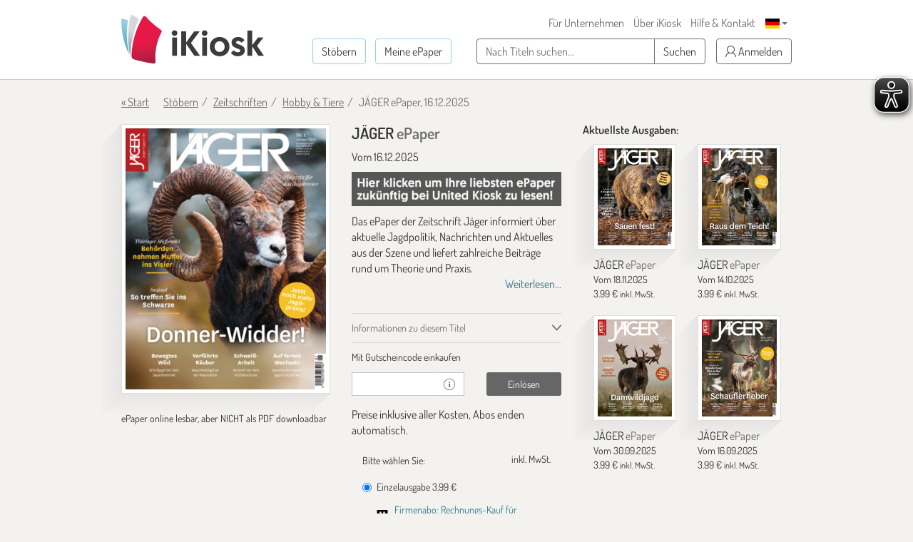

--- FILE ---
content_type: text/html; charset=UTF-8
request_url: https://www.ikiosk.de/shop/epaper/jaeger.html
body_size: 13286
content:

<!DOCTYPE html>
<html lang="de">
    <head>
        <meta charset="utf-8">
        <meta http-equiv="X-UA-Compatible" content="IE=edge">

        <meta name="viewport" content="width=device-width, initial-scale=1">
        <meta name="language" content="Deutsch">

        <meta name="robots" content="index, follow, noarchive"/><meta name="keywords" content="Deutsche Jagdzeitung, jagen, jagd, jagdgewehr, hirsch, rotte, jagdschuhe, jäger, jaeger, wolf"/><meta name="description" content="Mit der neuesten Ausgabe von Jäger erfahren Sie alles rund um die Jagd, Ausrüstung, Naturschutz und vieles mehr. Jetzt im iKiosk lesen!"/><link href="https://www.ikiosk.de/shop/epaper/jaeger.html" rel="canonical"/><link href="https://www.ikiosk.de/shop/epaper/jaeger.html?page=2" rel="next"/>
        <title>JÄGER - Zeitschrift als ePaper im iKiosk lesen</title>

        <style>
    html { font-size: 10px; min-height: 100%; position: relative; }
    body { font-family: Dosis,"Helvetica Neue",Helvetica,Arial,sans-serif; font-size: 16px; line-height: 1.42857143; color: #333; background-color: #f3f2ef; margin-bottom: 375px !important; }
    img:not(.is-loaded):not([width=""]):not(.mfp-img) { background-color: #ffffffff; animation: skeleton 1s infinite; }
    @keyframes skeleton { 0% { background-color: #ffffffff; } 50% { background-color: #ffffff55; } 100% { background-color: #ffffffff; }}
    .carousel-top-title-wrapper { min-height: 550px; }
    @media screen and (min-width: 480px)  { .carousel-top-title-wrapper { min-height: 400px; }}
    @media screen and (min-width: 768px)  { .carousel-top-title-wrapper { min-height: 522px; }}
    @media screen and (min-width: 980px)  { .carousel-top-title-wrapper { min-height: 409px; }}
    @media screen and (min-width: 1024px) { .carousel-top-title-wrapper { min-height: 426px; }}
    @media screen and (min-width: 1366px) { .carousel-top-title-wrapper { min-height: 450px; }}
    @media screen and (min-width: 1440px) { .carousel-top-title-wrapper { min-height: 470px; }}
    @media screen and (min-width: 1600px) { .carousel-top-title-wrapper { min-height: 525px; }}
    @media screen and (max-width: 991px)  { body { margin-bottom: 310px !important; }}
</style>

        <link href="/img/favicons/apple-touch-icon-180x180.png?1729590662" rel="apple-touch-icon" sizes="180x180"/><link href="/img/favicons/apple-touch-icon-152x152.png?1729590662" rel="apple-touch-icon" sizes="152x152"/><link href="/img/favicons/apple-touch-icon-144x144.png?1729590642" rel="apple-touch-icon" sizes="144x144"/><link href="/img/favicons/apple-touch-icon-120x120.png?1729590662" rel="apple-touch-icon" sizes="120x120"/><link href="/img/favicons/apple-touch-icon-114x114.png?1729590647" rel="apple-touch-icon" sizes="114x114"/><link href="/img/favicons/apple-touch-icon-76x76.png?1729590647" rel="apple-touch-icon" sizes="76x76"/><link href="/img/favicons/apple-touch-icon-76x76.png?1729590647" rel="apple-touch-icon" sizes="76x76"/><link href="/img/favicons/apple-touch-icon-72x72.png?1729590647" rel="apple-touch-icon" sizes="72x72"/><link href="/img/favicons/apple-touch-icon-60x60.png?1729590662" rel="apple-touch-icon" sizes="60x60"/><link href="/img/favicons/apple-touch-icon-57x57.png?1729590662" rel="apple-touch-icon" sizes="57x57"/><link href="/img/favicons/favicon-32x32.png?1729590642" rel="icon" sizes="32x32" type="image/png"/><link href="/img/favicons/favicon-32x32.png?1729590642" rel="shortcut icon" sizes="32x32" type="image/png"/><link href="/img/favicons/android-chrome-192x192.png?1729590662" rel="icon" sizes="192x192" type="image/png"/><link href="/img/favicons/android-chrome-192x192.png?1729590662" rel="shortcut icon" sizes="192x192" type="image/png"/><link href="/img/favicons/favicon-96x96.png?1729590647" rel="icon" sizes="96x96" type="image/png"/><link href="/img/favicons/favicon-96x96.png?1729590647" rel="shortcut icon" sizes="96x96" type="image/png"/><link href="/img/favicons/favicon-16x16.png?1729590662" rel="icon" sizes="16x16" type="image/png"/><link href="/img/favicons/favicon-16x16.png?1729590662" rel="shortcut icon" sizes="16x16" type="image/png"/><link href="/img/favicons/manifest.json?1729590642" rel="manifest"/><link href="/img/favicons/favicon.ico?1729590642" rel="shortcut icon"/><meta name="apple-itunes-app" content="app-id=342664416, app-argument=ikiosk://buy/id/181"/><meta name="msapplication-TileColor" content="#ffffff"/><meta name="msapplication-TileImage" content="/img/favicons/mstile-144x144.png"/><meta name="msapplication-config" content="/img/favicons/browserconfig.xml"/><meta name="theme-color" content="#ffffff"/><meta property="og:image" content="https://content.ikiosk.de/pdf/img/dd56fea27a36f0197590618e2ed4e07ae264170a04065f295e5eace0606cffd8508df3fb88be82182cc86445974906a7464c7163f9f8e17fbe06e2ec67bd932e07e657c2a4d18e5df0c21b09a56ffc96.jpg"/><link rel="stylesheet" type="text/css" href="/css/bootstrap-datetimepicker/bootstrap-datetimepicker.css?1745912438"/><link rel="stylesheet" type="text/css" href="/css/magnific-popup/magnific-popup.css?1729590391"/><link rel="preload" type="text/css" href="/css/main.css?v=1536673404" as="style"/><link rel="stylesheet" type="text/css" href="/css/main.css?v=1536673404"/>
<script>
    var eyeAble_pluginConfig = {"iconSize":50,"rightPosition":"10px","mainIconAlt":2,"maxMagnification":5,"maxMobileMagnification":3,"blacklistContrast":".caret,.download-info-icon","blacklistFontsize":".btn-toggle-coupon-form,.caption-box-wrapper,.caption-box,.main-footer .horizontal-nav.main-nav,.footer-icon-description,.footer-utilities a","forceWhiteBackground":".sfi-shop-link__icon","enableLinkHighlighting":false,"license":{"www.ikiosk.de":"9c5a67a2c9d3245flyqtofdk;"}}</script>

<script async src="/eye-able/public/js/eyeAble.js"></script>
        <script>(function(w,d,s,l,i){w[l]=w[l]||[];w[l].push({'gtm.start':
                new Date().getTime(),event:'gtm.js'});var f=d.getElementsByTagName(s)[0],
                j=d.createElement(s),dl=l!='dataLayer'?'&l='+l:'';j.async=true;j.src=
                'https://www.googletagmanager.com/gtm.js?id='+i+dl;f.parentNode.insertBefore(j,f);
            })(window,document,'script','dataLayer','GTM-WHKJHF9');</script>
    </head>
    <body>
        <noscript><iframe src="https://www.googletagmanager.com/ns.html?id=GTM-WHKJHF9"
                          height="0" width="0" style="display:none;visibility:hidden"></iframe></noscript>
        <header class="main-header">
    <div class="container">
        <div>
            
<p class="logo">
    <span></span><a href="/"><img src="/img/ikiosk-no-claim.png?1729590652" width="200" height="68" alt="iKiosk" class="logo-img"/></a></p>

            <div class="mobile-user-actions visible-xs">
                
                                        <button class="btn btn-link btn-mobile-login"
                                data-toggle="popover"
                                type="button">
                            <i class="ik ik-user"></i> Anmelden                        </button>
                                                                        <div class="dropdown dropdown-change-language">
<button class="btn btn-link dropdown-toggle" type="button" data-toggle="dropdown" aria-expanded="true">
    <img src="/img/flags/de.png?1729590652" alt="Sprache - DE" width="20" height="14"/>    <span class="caret"></span>
</button>
<ul class="dropdown-menu dropdown-menu-right" role="menu">
            <li>
            <a href="/language/de">DE<img src="/img/flags/de.png?1729590652" alt="Sprache - DE" width="20" height="14"/></a>        </li>
            <li>
            <a href="/language/en">EN<img src="/img/flags/en.png?1729590647" alt="Sprache - DE" width="20" height="14"/></a>        </li>
    </ul>
</div>
                            </div>
        </div>

        
        <nav class="horizontal-nav additional-nav">
            <ul>
                                                <li class="hidden-xs">
                    <a href="/lp/ePaper-für-Unternehmen.html">Für Unternehmen</a>                </li>
                <li class="hidden-xs">
                    <a href="/ueber-ikiosk.html">Über iKiosk</a>                </li>
                <li class="hidden-xs">
                    <a href="/hilfe.html">Hilfe &amp; Kontakt</a>                </li>
                <li class="visible-sm-inline-block">
                                                <button class="btn btn-link btn-tablet-login"
                                    data-toggle="popover"
                                    type="button">
                                <i class="ik ik-user"></i> Anmelden                            </button>
                                                            </li>
                                <li class="hidden-xs">
                    <div class="dropdown dropdown-change-language">
<button class="btn btn-link dropdown-toggle" type="button" data-toggle="dropdown" aria-expanded="true">
    <img src="/img/flags/de.png?1729590652" alt="Sprache - DE" width="20" height="14"/>    <span class="caret"></span>
</button>
<ul class="dropdown-menu dropdown-menu-right" role="menu">
            <li>
            <a href="/language/de">DE<img src="/img/flags/de.png?1729590652" alt="Sprache - DE" width="20" height="14"/></a>        </li>
            <li>
            <a href="/language/en">EN<img src="/img/flags/en.png?1729590647" alt="Sprache - DE" width="20" height="14"/></a>        </li>
    </ul>
</div>
                </li>
                            </ul>
        </nav>

        <div class="navs">
            <nav class="horizontal-nav main-nav">
                <ul>
                    <li>
                        <a href="/shop?lang=de" class="btn btn-transparent btn-bordered-regent-st-blue">Stöbern</a>                    </li>
                    <li>
                                                            <button class="btn btn-transparent btn-bordered-regent-st-blue btn-lesen-login"
                                            data-toggle="popover"
                                            type="button">
                                        Meine ePaper                                    </button>
                                                                            </li>
                    <li class="visible-xs-inline-block mobileAutocomplete">
                        <form  action="/suchen" role="search" method="get">
                        <button data-toggle="popover" class="btn btn-toggle-search-form" type="button" id="mobileAutocomplete" aria-label="Suchen">
                            <i class="ik ik-search"></i>
                        </button>
                        </form>
                    </li>
                </ul>
            </nav>

            <form class="search-form hidden-xs" action="/suchen" role="search" method="get">
                <div class="form-group">
                    <div class="input-group">
                        <input type="text" id="autocomplete" class="form-control" name="query" required placeholder="Nach Titeln suchen...">

                        <span class="input-group-btn hidden-md hidden-lg">
                            <button class="btn btn-toggle-search-form" type="submit" aria-label="Suchen">
                                <i class="ik ik-search"></i>
                            </button>
                        </span>

                        <span class="input-group-btn hidden-xs hidden-sm">
                            <button class="btn btn-white btn-bordered-boulder" type="submit">
                                Suchen                            </button>
                        </span>
                    </div>
                </div>
            </form>

                                <button class="btn btn-white btn-bordered-boulder btn-login hidden-xs hidden-sm"
                            data-toggle="popover"
                            type="button">
                        <i class="ik ik-user"></i> Anmelden                    </button>
                
                <div class="hidden">
                    <form action="/anmelden" id="login-form-popover" data-default-action="/anmelden" data-meine-epaper-url="/meine-epaper" method="post" accept-charset="utf-8"><div style="display:none;"><input type="hidden" name="_method" value="POST"/></div>    <div class="form-group">
        <label class="control-label" for="login-email">E-Mail <strong>*</strong></label>
        <input name="data[Account][email]" class="form-control" id="login-email" required="required" value="" autocomplete="username" type="email"/>    </div>

    <div class="form-group">
        <label class="control-label" for="login-password">Passwort <strong>*</strong></label>
        <input name="data[Account][password]" class="form-control" id="login-password" required="required" autocomplete="current-password" type="password"/>    </div>

    <div class="form-group clearfix">
        <a href="/passwort-vergessen" class="pull-left">Passwort vergessen?</a>
                    <div class="checkbox pull-right">
                <label class="control-label">
                    <input type="hidden" name="data[Account][rememberMe]" id="login-remember-me_" value="0"/><input type="checkbox" name="data[Account][rememberMe]" class="" id="login-remember-me" value="1"/>Angemeldet bleiben                </label>
            </div>
            </div>

    
    <div class="form-actions">
        <button type="submit" class="btn btn-amaranth btn-xs-full-width" data-loading-text="Wird geladen...">Anmelden</button>
    </div>

<!--    <div class="form-caption">
        <span>*</span>
    </div>-->

</form>
                    <hr>

                    <strong>Neu im iKiosk? Jetzt registrieren.</strong>
                    <form action="/registrieren" id="popover-register-form-popover" class="form-horizontal register-form" method="post" accept-charset="utf-8"><div style="display:none;"><input type="hidden" name="_method" value="POST"/></div><input type="hidden" name="data[Account][registrationType]" id="popover-register-registrationType" value="small"/>    <div class="form-group ">
        <div class="col-xs-12">
            <label class="control-label" for="popover-register-email">E-Mail  <strong>*</strong></label>
            <input name="data[Account][email]" class="form-control" id="popover-register-email" required="required" value="" autocomplete="off" type="email"/>        </div>
    </div>

    <div class="form-group">
        <div class="col-xs-12">
            <p class="policy-agreement">
                Mit Ihrer Registrierung erklären Sie sich mit den <a href="/agb.html" target="_blank" rel="noreferrer">Allgemeinen Geschäftsbedingungen</a> und den <a href="/datenschutz.html" target="_blank" rel="noreferrer">Datenschutzbestimmungen</a> des iKiosk einverstanden.<div class="recaptcha-info">Diese Website ist durch reCaptcha geschützt und es gelten die <a target="_blank" rel="noreferrer" href="https://policies.google.com/privacy">Datenschutzbestimmungen</a> und <a target="_blank" rel="noreferrer" href="https://policies.google.com/terms">Allgemeinen Geschäftsbedingungen</a> von Google.</div>            </p>
                            <div class="newsletter-checkbox-wrapper">
                    <div class="checkbox">
                        <label>
                            <input type="hidden" name="data[Account][newsletterAgreed]" id="popover-register-newsletterAgreed_" value="0"/><input type="checkbox" name="data[Account][newsletterAgreed]" class="" id="popover-register-newsletterAgreed" value="1"/>Ja, ich möchte besondere Angebote zu ePapern und rund um den iKiosk per E-Mail erhalten und bin damit einverstanden, dass mein Öffnungs- und Klickverhalten ausgewertet wird. Meine Einwilligung kann ich jederzeit widerrufen.                        </label>
                    </div>
                </div>
                    </div>
    </div>

    <div class="form-actions">
        <button type="submit" class="btn btn-amaranth btn-xs-full-width" data-loading-text="Wird geladen...">
            Registrieren        </button>
    </div>

    </form>
<div class="modal" id="tou-modal-simple" tabindex="-1" role="dialog" aria-hidden="true">
    <div class="modal-dialog">
        <div class="modal-content">
            <div class="modal-header text-right">
                <button type="button" class="btn btn-amaranth" data-dismiss="modal">&times;</button>
            </div>
            <div class="modal-body">

            </div>
            <div class="modal-footer">
                <button type="button" class="btn btn-amaranth" data-dismiss="modal">Schließen</button>
            </div>
        </div>
    </div>
</div>
                </div>
                    </div>
    </div>
</header>
<div class="container"><a class="back-to-shopping-link" href="/">« Start</a><ul class="breadcrumb top-breadcrumb"><li class="first"><a href="/shop">Stöbern</a></li><li><a href="/shop/zeitschriften">Zeitschriften</a></li><li><a href="/shop/zeitschriften/hobby-tiere">Hobby &amp; Tiere</a></li><li class="active">JÄGER ePaper, 16.12.2025</li></ul></div>
<div class="page-content">
    <div class="container">
        <div class="row newspaper-shop">
            <span itemscope itemtype="http://schema.org/Product">
                <div class="col-xs-12 col-sm-6 col-md-4 newspaper-preview-col">
                    <div class="newspaper-box">
                        <div class="newspaper-box-cover-wrapper">
                            <div class="newspaper-box-cover">
                                <img src="/img/ribbon.png?1729590667" alt="Ribbon" class="gift-ribbon hidden"/>                                                                <div class="gallery">
                                    <a class="preview-cover"
                                       href="https://content.ikiosk.de/pdf/img/9b826508f31b73cdb14bfb9e12e73b2a60911f9469e7d244477280d9e12cd31ac55fd51dee20c835103182792dfa5c4ae18766b9438605e02a0c19526d0d9f35a637b1e7d04b71f047041ae997c03c60.jpg"
                                       aria-label="JÄGER - ePaper (Seite 1)"
                                       data-caption="JÄGER - ePaper">

                                                                                <img src="https://content.ikiosk.de/pdf/img/dd56fea27a36f0197590618e2ed4e07ae264170a04065f295e5eace0606cffd8508df3fb88be82182cc86445974906a7464c7163f9f8e17fbe06e2ec67bd932e07e657c2a4d18e5df0c21b09a56ffc96.jpg"
                                             alt="JÄGER - ePaper"
                                             width="338"
                                             height="440"
                                             itemprop="image"
                                        >

                                        <i class="ik ik-search"></i>
                                    </a>

                                                <a class="preview-cover"
               href="https://content.ikiosk.de/pdf/img/9b826508f31b73cdb14bfb9e12e73b2a60911f9469e7d244477280d9e12cd31ac55fd51dee20c835103182792dfa5c4addc24e3fedbb31fa80a19bb9af8005c2a637b1e7d04b71f047041ae997c03c60.jpg"
               data-caption="JÄGER - ePaper"
               aria-label="JÄGER - ePaper (Seite 2)">
            </a>
                    <a class="preview-cover"
               href="https://content.ikiosk.de/pdf/img/9b826508f31b73cdb14bfb9e12e73b2a60911f9469e7d244477280d9e12cd31ac55fd51dee20c835103182792dfa5c4a9f45667b3733bfdad2316452d201b229a637b1e7d04b71f047041ae997c03c60.jpg"
               data-caption="JÄGER - ePaper"
               aria-label="JÄGER - ePaper (Seite 3)">
            </a>
                    <a class="preview-cover"
               href="https://content.ikiosk.de/pdf/img/9b826508f31b73cdb14bfb9e12e73b2a60911f9469e7d244477280d9e12cd31ac55fd51dee20c835103182792dfa5c4ae56f80107b64c0c28bcf8992ff6dac0fa637b1e7d04b71f047041ae997c03c60.jpg"
               data-caption="JÄGER - ePaper"
               aria-label="JÄGER - ePaper (Seite 4)">
            </a>
                    <a class="preview-cover"
               href="https://content.ikiosk.de/pdf/img/9b826508f31b73cdb14bfb9e12e73b2a60911f9469e7d244477280d9e12cd31ac55fd51dee20c835103182792dfa5c4a0ef192bd492d5b721eed6a5483660a3ba637b1e7d04b71f047041ae997c03c60.jpg"
               data-caption="JÄGER - ePaper"
               aria-label="JÄGER - ePaper (Seite 5)">
            </a>
        
                                </div>
                            </div>
                        </div>
                    </div>
                                            <span class="download-pdf-info">
                            ePaper online lesbar, aber NICHT als PDF downloadbar                        </span>
                    
                                    </div>

                <div class="col-xs-12 col-sm-6 col-md-4">
                    <div class="newspaper-details">
                        <h1 class="newspaper-title" itemprop="name">
                            JÄGER <span>ePaper</span>
                        </h1>

                        <div class="newspaper-meta">
                            <meta itemprop="url" content="https://www.ikiosk.de/shop/epaper/jaeger.html">
                            <span>
                                                                <meta itemprop="releaseDate" content="16.12.2025">
                                Vom 16.12.2025                            </span>

                            
                                                                                                <a href="https://www.united-kiosk.de/zeitschriften/sport/jaeger/?PartnerID=IK22140" target="_blank" rel="noreferrer">
                                                                    <div class="badge-image-wrapper">
                                        <img class="badge-image"
                                             src="https://content.ikiosk.de/pdf/published/company/2/pdfplace/181/logo/badgeImage_1759392148203.jpg"
                                             alt="Information Bild"
                                        />
                                    </div>
                                                                    </a>
                                                            
                                                            <div class="information-box">
                                    Das ePaper der Zeitschrift Jäger informiert über aktuelle Jagdpolitik, Nachrichten und Aktuelles aus der Szene und liefert zahlreiche Beiträge rund um Theorie und Praxis.
                                    <a href="#full-information" class="btn-show-more-information">Weiterlesen...</a>                                </div>
                                                    </div>

                        <div class="accordion accordion-compact" role="tablist" aria-multiselectable="true">
                            <div class="panel">
                                <div class="panel-heading">
                                    <a id="about-title-heading" class="collapsed" data-toggle="collapse" data-parent=".accordion" href="#about-title" role="tab" aria-expanded="false" aria-controls="about-title">
                                        Informationen zu diesem Titel                                    </a>
                                </div>
                                <div id="about-title" class="panel-collapse collapse" role="tabpanel" aria-labelledby="about-title-heading">
                                    <div class="panel-body">
                                        <dl class="dl-horizontal">
                                                                                            <dt>Format:</dt>
                                                <dd>Zeitschrift</dd>
                                                                                                                                        <dt>Kategorie:</dt>
                                                <dd>Hobby & Tiere</dd>
                                                                                                                                        <dt>Sprache:</dt>
                                                <dd>Deutsch</dd>
                                                                                                                                        <dt>Ausgabe:</dt>
                                                <dd>erscheint monatlich</dd>
                                                                                                                                        <dt>Verlag:</dt>
                                                <dd>JAHR MEDIA GmbH & Co. KG</dd>
                                                                                    </dl>
                                    </div>
                                </div>
                            </div>

                            
                                                                                                                                                        <div class="panel">
                                        <div class="panel-heading" role="tab" id="promo-code-heading">
                                            <span>
                                                Mit Gutscheincode einkaufen                                            </span>
                                        </div>
                                        <div id="promo-code" class="panel-collapse" role="tabpanel" aria-labelledby="promo-code-heading">
                                            <div class="panel-body">
                                                
<form id="promo-code-form" class="form-horizontal" action="/coupon-verify" >
    <input type="hidden" name="pdfPlaceId" id="pdfPlaceId" value="181" /><input type="hidden" name="pdfDocumentId" id="pdfDocumentId" value="1551603" />
    <div class="form-group">
        <div class="col-xs-12">
                    </div>
        <div class="col-xs-7">
            <div class="input-group">
                <input type="text"
                       class="form-control input-sm"
                       id="promo-code"
                       name="code"
                       value=""
                       required
                       aria-label="Gutschein"
                >
                <div class="input-group-addon">
                    <i class="ik ik-info" data-toggle="tooltip" title="Informationen über Aktionsgutscheine erhalten Sie regelmäßig, wenn Sie sich für unseren Newsletter anmelden."></i>
                </div>
            </div>
        </div>
        <div class="col-xs-5">
            <button type="submit"
                    class="btn btn-sm btn-dove-gray "
                    data-loading-text="Wird geladen..."
            >
                Einlösen            </button>
        </div>
    </div>
</form>

<form id="cancel-promo-code-form" class="form-horizontal" action="/coupon-cancel" style="display: none;">
    <div class="form-group">
        <div class="col-xs-12">
            <button type="submit" class="btn-cancel-promo-code" data-loading-text="Wird geladen...">
                Gutschein entfernen            </button>
        </div>
    </div>

    <div class="row discount-info" style="display: none;">
        <div class="col-xs-8">
           <span class="discount-value-percent"></span>% Gutschein-Rabatt        </div>
        <div class="col-xs-4 text-right">
            - <span class="discount-value"></span>
        </div>
    </div>

    <div class="row wrong-product-info" >
        <div class="col-xs-12">
            <p class="wrong-coupon">
                Sie haben einen Gutschein für ein anderes Produkt!            </p>
        </div>
    </div>

            <div class="form-group">
            <div class="col-xs-12 coupon-details">
                <p>
                    Sie haben einen aktiven Gutschein mit % Rabatt für:                </p>

                <ul class="list-unstyled">
                                    </ul>
            </div>
        </div>
    </form>
                                                                                                    <div class="register-form-wrapper">
                                                        <hr>
                                                        <strong>Neu im iKiosk? Jetzt registrieren.</strong>
                                                        <a href="#login" class="pull-right">Anmelden</a>

                                                        <form action="/registrieren" id="register-form" class="form-horizontal register-form" method="post" accept-charset="utf-8"><div style="display:none;"><input type="hidden" name="_method" value="POST"/></div><input type="hidden" name="data[Account][registrationType]" id="register-registrationType" value="small"/>    <div class="form-group ">
        <div class="col-xs-12">
            <label class="control-label" for="register-email">E-Mail  <strong>*</strong></label>
            <input name="data[Account][email]" class="form-control" id="register-email" required="required" value="" autocomplete="off" type="email"/>        </div>
    </div>

    <div class="form-group">
        <div class="col-xs-12">
            <p class="policy-agreement">
                Mit Ihrer Registrierung erklären Sie sich mit den <a href="/agb.html" target="_blank" rel="noreferrer">Allgemeinen Geschäftsbedingungen</a> und den <a href="/datenschutz.html" target="_blank" rel="noreferrer">Datenschutzbestimmungen</a> des iKiosk einverstanden.<div class="recaptcha-info">Diese Website ist durch reCaptcha geschützt und es gelten die <a target="_blank" rel="noreferrer" href="https://policies.google.com/privacy">Datenschutzbestimmungen</a> und <a target="_blank" rel="noreferrer" href="https://policies.google.com/terms">Allgemeinen Geschäftsbedingungen</a> von Google.</div>            </p>
                            <div class="newsletter-checkbox-wrapper">
                    <div class="checkbox">
                        <label>
                            <input type="hidden" name="data[Account][newsletterAgreed]" id="register-newsletterAgreed_" value="0"/><input type="checkbox" name="data[Account][newsletterAgreed]" class="" id="register-newsletterAgreed" value="1"/>Ja, ich möchte besondere Angebote zu ePapern und rund um den iKiosk per E-Mail erhalten und bin damit einverstanden, dass mein Öffnungs- und Klickverhalten ausgewertet wird. Meine Einwilligung kann ich jederzeit widerrufen.                        </label>
                    </div>
                </div>
                    </div>
    </div>

    <div class="form-actions">
        <button type="submit" class="btn btn-amaranth btn-xs-full-width" data-loading-text="Wird geladen...">
            Registrieren        </button>
    </div>

    </form>
<div class="modal" id="tou-modal-simple" tabindex="-1" role="dialog" aria-hidden="true">
    <div class="modal-dialog">
        <div class="modal-content">
            <div class="modal-header text-right">
                <button type="button" class="btn btn-amaranth" data-dismiss="modal">&times;</button>
            </div>
            <div class="modal-body">

            </div>
            <div class="modal-footer">
                <button type="button" class="btn btn-amaranth" data-dismiss="modal">Schließen</button>
            </div>
        </div>
    </div>
</div>
                                                    </div>

                                                    <div class="login-form-wrapper">
                                                        <hr>
                                                        <strong>Bitte melden Sie sich an</strong>
                                                        <a href="#register" class="pull-right">Registrieren</a>

                                                        <form action="/anmelden" id="login-form" data-default-action="/anmelden" data-meine-epaper-url="/meine-epaper" method="post" accept-charset="utf-8"><div style="display:none;"><input type="hidden" name="_method" value="POST"/></div>    <div class="form-group">
        <label class="control-label" for="email">E-Mail <strong>*</strong></label>
        <input name="data[Account][email]" class="form-control" id="email" required="required" value="" autocomplete="username" type="email"/>    </div>

    <div class="form-group">
        <label class="control-label" for="password">Passwort <strong>*</strong></label>
        <input name="data[Account][password]" class="form-control" id="password" required="required" autocomplete="current-password" type="password"/>    </div>

    <div class="form-group clearfix">
        <a href="/passwort-vergessen" class="pull-left">Passwort vergessen?</a>
                    <div class="checkbox pull-right">
                <label class="control-label">
                    <input type="hidden" name="data[Account][rememberMe]" id="remember-me_" value="0"/><input type="checkbox" name="data[Account][rememberMe]" class="" id="remember-me" value="1"/>Angemeldet bleiben                </label>
            </div>
            </div>

    
    <div class="form-actions">
        <button type="submit" class="btn btn-amaranth btn-xs-full-width" data-loading-text="Wird geladen...">Anmelden</button>
    </div>

<!--    <div class="form-caption">
        <span>*</span>
    </div>-->

</form>
                                                        <div class="form-caption">
                                                            <span>*Pflichtfelder</span>
                                                        </div>
                                                    </div>

                                                    <div class="lost-password-form-wrapper">
                                                        <hr>
                                                        <strong>Passwort vergessen</strong>
                                                        <a href="#login" class="pull-right">Anmelden</a>
                                                        <form action="/passwort-vergessen" id="lost-password-form" method="post" accept-charset="utf-8"><div style="display:none;"><input type="hidden" name="_method" value="POST"/></div>    <div class="form-group ">
        <label class="control-label" for="lost-password-email">E-Mail <strong>*</strong></label>
        <input name="data[Account][email]" class="form-control" id="lost-password-email" required="required" autofocus="autofocus" type="email"/>    </div>

    <div class="form-actions">
        <button type="submit" class="btn btn-amaranth btn-xs-full-width lost-password-button" data-loading-text="Wird geladen...">Weiter</button>
    </div>

    <div class="form-caption">
        <span>*Pflichtfelder</span>
    </div>
</form>                                                    </div>
                                                                                            </div>
                                        </div>
                                    </div>
                                                                                        <span>Preise inklusive aller Kosten, Abos enden automatisch.

</span>                        </div>

                                                                    <span itemprop="offers" itemscope="" itemtype="http://schema.org/Offer">
                                                <meta itemprop="priceCurrency" content="EUR">
                                                <meta itemprop="price"
                                                      content="3.99">
                                            </span>
                                        <form action="/shop/kasse-1" id="purchase-subscription-form" method="post" accept-charset="utf-8"><div style="display:none;"><input type="hidden" name="_method" value="POST"/></div><input type="hidden" name="data[Product][pdf_place_id]" value="181" id="ProductPdfPlaceId"/><input type="hidden" name="data[Product][pdf_document_id]" value="1551603" id="ProductPdfDocumentId"/><input type="hidden" name="data[Product][coupon]" class="couponCode" value="" id="ProductCoupon"/>    <div class="form-group">
        <div class="col-xs-12">
            <label>Bitte wählen Sie:</label>
            <small class="pull-right">inkl. MwSt.</small>

            
                            <div class="radio">
                    <label>
                        <input id="ProductProductId'DeIpadpdfJaeger1"
                               name="data[Product][product_id]"
                               class="form-horizontal"
                               type="radio"
                               data-subscription-period="1"
                               value="de.ipadpdf.jaeger.1"
                               required

                               checked="checked"                        >

                        Einzelausgabe <span class="price-value">3,99 €</span>                    </label>
                </div>
            
                    </div>
    </div>

    <div class="row">
        <div class="col-xs-12">
            <a href="https://www.schweitzer-online.de/go/product/B315017" class="sfi-shop-link" target="_blank" rel="noreferrer">
    <img src="/img/building-solid.svg?1729590642" alt="Building Solid icon" class="sfi-shop-link__icon" width="18px" height="20px"/>
    <p class="sfi-shop-link__text">
        Firmenabo: Rechnungs-Kauf für Unternehmen auf schweitzer-online.de    </p>
</a>

<div class="prices-box "
     data-coupon="0"
     data-coupon-discount-value-percent="0"
     data-product-discounted="0"
     data-price="3,99 €"
     >

    <dl class="dl-horizontal">
        <dt class="price-without-promo hidden">
            Preis ohne Gutschein:        </dt>
        <dd class="price-without-promo-value hidden">
                    </dd>

        <dt>Ihr Preis:</dt>
                <dd>
            <span class="price-value">3,99 €</span>
            <small>inkl. MwSt.</small>
        </dd>
    </dl>
</div>        </div>
    </div>

    <button type="submit" class="btn btn-sm btn-amaranth btn-block js-btn-purchase-next">
        Auswahl bestätigen und weiter    </button>
</form><ul class="payments-list">
    <li>
                <a href="http://paypal.com/de/webapps/mpp/paypal-popup" target="_blank" rel="noreferrer">
            <img src="/img/paypal.jpg"
                 alt="PayPal"
                 width="75"
                 height="21"
                 loading="lazy"
            >
        </a>
    </li>
    <li>
                <img src="/img/visa.jpg"
             alt="Visa, MasterCard"
             width="64"
             height="21"
             loading="lazy"
        >
    </li>
    </ul>
                    </div>
                </div>
            </span>

            <div class="hidden-xs hidden-sm col-md-4">
                <div class="newspaper-previous-issues">
                                        <h2 class="heading-text latest">Aktuellste Ausgaben:</h2>

                                            <div class="col-md-6">
                            
<div class="newspaper-box "  itemscope itemtype="http://schema.org/Product">
    
<div class="newspaper-box-cover-wrapper">
    <div class="newspaper-box-cover js-newspaper-cover" >
        
                    <a href="/shop/epaper/jaeger/1543900.html" aria-label="JÄGER" itemprop="url">

                                    <picture>
                        <img src="https://content.ikiosk.de/pdf/img/dd56fea27a36f0197590618e2ed4e07ae264170a04065f295e5eace0606cffd89de57898669e99afa3300e5fda188f5a7403c5ebd05daf851ae2cd5c41fa6e4207e657c2a4d18e5df0c21b09a56ffc96.jpg"
                             alt="JÄGER"
                             width="338"
                             height="440"
                             loading="lazy"
                        >
                    </picture>
                
                
                
                            </a>
        
        
    </div>
</div>

    <div class="newspaper-box-meta">
                <p class="newspaper-title" itemprop="name">
                            <a "
                    href="/shop/epaper/jaeger/1543900.html"
                >
                    JÄGER <span>ePaper</span>
                </a>
                    </p>

                    <span class="newspaper-publication-date">
                                    <meta itemprop="releaseDate" content="18.11.2025">
                
                Vom 18.11.2025            </span>
        
                                                                        <span class="newspaper-price" itemprop="offers" itemscope itemtype="http://schema.org/Offer">
                                                    <meta itemprop="priceCurrency" content="EUR">
                                                <span itemprop="price">
                            3.99                        </span>
                        €
                        <small>inkl. MwSt.</small>
                    </span>
                                    
        
            </div>
</div>
                        </div>
                                                                    <div class="col-md-6">
                            
<div class="newspaper-box "  itemscope itemtype="http://schema.org/Product">
    
<div class="newspaper-box-cover-wrapper">
    <div class="newspaper-box-cover js-newspaper-cover" >
        
                    <a href="/shop/epaper/jaeger/1534153.html" aria-label="JÄGER" itemprop="url">

                                    <picture>
                        <img src="https://content.ikiosk.de/pdf/img/dd56fea27a36f0197590618e2ed4e07ae264170a04065f295e5eace0606cffd8046ec2ed86dfcd2967beff03893b25b9857c8be6c4907a6e3e88ad989dd3cc2a07e657c2a4d18e5df0c21b09a56ffc96.jpg"
                             alt="JÄGER"
                             width="338"
                             height="440"
                             loading="lazy"
                        >
                    </picture>
                
                
                
                            </a>
        
        
    </div>
</div>

    <div class="newspaper-box-meta">
                <p class="newspaper-title" itemprop="name">
                            <a "
                    href="/shop/epaper/jaeger/1534153.html"
                >
                    JÄGER <span>ePaper</span>
                </a>
                    </p>

                    <span class="newspaper-publication-date">
                                    <meta itemprop="releaseDate" content="14.10.2025">
                
                Vom 14.10.2025            </span>
        
                                                                        <span class="newspaper-price" itemprop="offers" itemscope itemtype="http://schema.org/Offer">
                                                    <meta itemprop="priceCurrency" content="EUR">
                                                <span itemprop="price">
                            3.99                        </span>
                        €
                        <small>inkl. MwSt.</small>
                    </span>
                                    
        
            </div>
</div>
                        </div>
                                                    <div class="clearfix visible-md-block visible-lg-block"></div>
                                                                    <div class="col-md-6">
                            
<div class="newspaper-box "  itemscope itemtype="http://schema.org/Product">
    
<div class="newspaper-box-cover-wrapper">
    <div class="newspaper-box-cover js-newspaper-cover" >
        
                    <a href="/shop/epaper/jaeger/1530188.html" aria-label="JÄGER" itemprop="url">

                                    <picture>
                        <img src="https://content.ikiosk.de/pdf/img/dd56fea27a36f0197590618e2ed4e07ae264170a04065f295e5eace0606cffd8b8efa6ef99ece4e9b9c358f9837bc6a93346f7a25aa7b3df87502ebfaf5d716f07e657c2a4d18e5df0c21b09a56ffc96.jpg"
                             alt="JÄGER"
                             width="338"
                             height="440"
                             loading="lazy"
                        >
                    </picture>
                
                
                
                            </a>
        
        
    </div>
</div>

    <div class="newspaper-box-meta">
                <p class="newspaper-title" itemprop="name">
                            <a "
                    href="/shop/epaper/jaeger/1530188.html"
                >
                    JÄGER <span>ePaper</span>
                </a>
                    </p>

                    <span class="newspaper-publication-date">
                                    <meta itemprop="releaseDate" content="30.09.2025">
                
                Vom 30.09.2025            </span>
        
                                                                        <span class="newspaper-price" itemprop="offers" itemscope itemtype="http://schema.org/Offer">
                                                    <meta itemprop="priceCurrency" content="EUR">
                                                <span itemprop="price">
                            3.99                        </span>
                        €
                        <small>inkl. MwSt.</small>
                    </span>
                                    
        
            </div>
</div>
                        </div>
                                                                    <div class="col-md-6">
                            
<div class="newspaper-box "  itemscope itemtype="http://schema.org/Product">
    
<div class="newspaper-box-cover-wrapper">
    <div class="newspaper-box-cover js-newspaper-cover" >
        
                    <a href="/shop/epaper/jaeger/1525134.html" aria-label="JÄGER" itemprop="url">

                                    <picture>
                        <img src="https://content.ikiosk.de/pdf/img/dd56fea27a36f0197590618e2ed4e07ae264170a04065f295e5eace0606cffd8d69961fcca2304a3a9ed4150555667b33af4197dc9ff3694e797305654fc686c07e657c2a4d18e5df0c21b09a56ffc96.jpg"
                             alt="JÄGER"
                             width="338"
                             height="440"
                             loading="lazy"
                        >
                    </picture>
                
                
                
                            </a>
        
        
    </div>
</div>

    <div class="newspaper-box-meta">
                <p class="newspaper-title" itemprop="name">
                            <a "
                    href="/shop/epaper/jaeger/1525134.html"
                >
                    JÄGER <span>ePaper</span>
                </a>
                    </p>

                    <span class="newspaper-publication-date">
                                    <meta itemprop="releaseDate" content="16.09.2025">
                
                Vom 16.09.2025            </span>
        
                                                                        <span class="newspaper-price" itemprop="offers" itemscope itemtype="http://schema.org/Offer">
                                                    <meta itemprop="priceCurrency" content="EUR">
                                                <span itemprop="price">
                            3.99                        </span>
                        €
                        <small>inkl. MwSt.</small>
                    </span>
                                    
        
            </div>
</div>
                        </div>
                                                    <div class="clearfix visible-md-block visible-lg-block"></div>
                                                                                </div>
            </div>
        </div>

                <h2 class="heading-text text-center heading-text--archive">Titelarchiv</h2>
                <div class="row">
                                <div class="col-xs-6 col-sm-3 col-md-2">
                        
<div class="newspaper-box "  itemscope itemtype="http://schema.org/Product">
    
<div class="newspaper-box-cover-wrapper">
    <div class="newspaper-box-cover js-newspaper-cover" >
        
                    <a href="/shop/epaper/jaeger/1551603.html" aria-label="JÄGER" itemprop="url">

                                    <picture>
                        <img src="https://content.ikiosk.de/pdf/img/dd56fea27a36f0197590618e2ed4e07ae264170a04065f295e5eace0606cffd8508df3fb88be82182cc86445974906a7464c7163f9f8e17fbe06e2ec67bd932e07e657c2a4d18e5df0c21b09a56ffc96.jpg"
                             alt="JÄGER"
                             width="338"
                             height="440"
                             loading="lazy"
                        >
                    </picture>
                
                
                
                            </a>
        
        
    </div>
</div>

    <div class="newspaper-box-meta">
                <p class="newspaper-title" itemprop="name">
                            <a "
                    href="/shop/epaper/jaeger/1551603.html"
                >
                    JÄGER <span>ePaper</span>
                </a>
                    </p>

                    <span class="newspaper-publication-date">
                                    <meta itemprop="releaseDate" content="16.12.2025">
                
                Vom 16.12.2025            </span>
        
                                                                        <span class="newspaper-price" itemprop="offers" itemscope itemtype="http://schema.org/Offer">
                                                    <meta itemprop="priceCurrency" content="EUR">
                                                <span itemprop="price">
                            3.99                        </span>
                        €
                        <small>inkl. MwSt.</small>
                    </span>
                                    
        
            </div>
</div>
                    </div>

                                                                                                <div class="col-xs-6 col-sm-3 col-md-2">
                        
<div class="newspaper-box "  itemscope itemtype="http://schema.org/Product">
    
<div class="newspaper-box-cover-wrapper">
    <div class="newspaper-box-cover js-newspaper-cover" >
        
                    <a href="/shop/epaper/jaeger/1543900.html" aria-label="JÄGER" itemprop="url">

                                    <picture>
                        <img src="https://content.ikiosk.de/pdf/img/dd56fea27a36f0197590618e2ed4e07ae264170a04065f295e5eace0606cffd89de57898669e99afa3300e5fda188f5a7403c5ebd05daf851ae2cd5c41fa6e4207e657c2a4d18e5df0c21b09a56ffc96.jpg"
                             alt="JÄGER"
                             width="338"
                             height="440"
                             loading="lazy"
                        >
                    </picture>
                
                
                
                            </a>
        
        
    </div>
</div>

    <div class="newspaper-box-meta">
                <p class="newspaper-title" itemprop="name">
                            <a "
                    href="/shop/epaper/jaeger/1543900.html"
                >
                    JÄGER <span>ePaper</span>
                </a>
                    </p>

                    <span class="newspaper-publication-date">
                                    <meta itemprop="releaseDate" content="18.11.2025">
                
                Vom 18.11.2025            </span>
        
                                                                        <span class="newspaper-price" itemprop="offers" itemscope itemtype="http://schema.org/Offer">
                                                    <meta itemprop="priceCurrency" content="EUR">
                                                <span itemprop="price">
                            3.99                        </span>
                        €
                        <small>inkl. MwSt.</small>
                    </span>
                                    
        
            </div>
</div>
                    </div>

                                            <div class="clearfix visible-xs-block"></div>
                                                                                                <div class="col-xs-6 col-sm-3 col-md-2">
                        
<div class="newspaper-box "  itemscope itemtype="http://schema.org/Product">
    
<div class="newspaper-box-cover-wrapper">
    <div class="newspaper-box-cover js-newspaper-cover" >
        
                    <a href="/shop/epaper/jaeger/1534153.html" aria-label="JÄGER" itemprop="url">

                                    <picture>
                        <img src="https://content.ikiosk.de/pdf/img/dd56fea27a36f0197590618e2ed4e07ae264170a04065f295e5eace0606cffd8046ec2ed86dfcd2967beff03893b25b9857c8be6c4907a6e3e88ad989dd3cc2a07e657c2a4d18e5df0c21b09a56ffc96.jpg"
                             alt="JÄGER"
                             width="338"
                             height="440"
                             loading="lazy"
                        >
                    </picture>
                
                
                
                            </a>
        
        
    </div>
</div>

    <div class="newspaper-box-meta">
                <p class="newspaper-title" itemprop="name">
                            <a "
                    href="/shop/epaper/jaeger/1534153.html"
                >
                    JÄGER <span>ePaper</span>
                </a>
                    </p>

                    <span class="newspaper-publication-date">
                                    <meta itemprop="releaseDate" content="14.10.2025">
                
                Vom 14.10.2025            </span>
        
                                                                        <span class="newspaper-price" itemprop="offers" itemscope itemtype="http://schema.org/Offer">
                                                    <meta itemprop="priceCurrency" content="EUR">
                                                <span itemprop="price">
                            3.99                        </span>
                        €
                        <small>inkl. MwSt.</small>
                    </span>
                                    
        
            </div>
</div>
                    </div>

                                                                                                <div class="col-xs-6 col-sm-3 col-md-2">
                        
<div class="newspaper-box "  itemscope itemtype="http://schema.org/Product">
    
<div class="newspaper-box-cover-wrapper">
    <div class="newspaper-box-cover js-newspaper-cover" >
        
                    <a href="/shop/epaper/jaeger/1530188.html" aria-label="JÄGER" itemprop="url">

                                    <picture>
                        <img src="https://content.ikiosk.de/pdf/img/dd56fea27a36f0197590618e2ed4e07ae264170a04065f295e5eace0606cffd8b8efa6ef99ece4e9b9c358f9837bc6a93346f7a25aa7b3df87502ebfaf5d716f07e657c2a4d18e5df0c21b09a56ffc96.jpg"
                             alt="JÄGER"
                             width="338"
                             height="440"
                             loading="lazy"
                        >
                    </picture>
                
                
                
                            </a>
        
        
    </div>
</div>

    <div class="newspaper-box-meta">
                <p class="newspaper-title" itemprop="name">
                            <a "
                    href="/shop/epaper/jaeger/1530188.html"
                >
                    JÄGER <span>ePaper</span>
                </a>
                    </p>

                    <span class="newspaper-publication-date">
                                    <meta itemprop="releaseDate" content="30.09.2025">
                
                Vom 30.09.2025            </span>
        
                                                                        <span class="newspaper-price" itemprop="offers" itemscope itemtype="http://schema.org/Offer">
                                                    <meta itemprop="priceCurrency" content="EUR">
                                                <span itemprop="price">
                            3.99                        </span>
                        €
                        <small>inkl. MwSt.</small>
                    </span>
                                    
        
            </div>
</div>
                    </div>

                                            <div class="clearfix visible-xs-block"></div>
                                                                <div class="clearfix visible-sm-block"></div>
                                                                            <div class="col-xs-6 col-sm-3 col-md-2">
                        
<div class="newspaper-box "  itemscope itemtype="http://schema.org/Product">
    
<div class="newspaper-box-cover-wrapper">
    <div class="newspaper-box-cover js-newspaper-cover" >
        
                    <a href="/shop/epaper/jaeger/1525134.html" aria-label="JÄGER" itemprop="url">

                                    <picture>
                        <img src="https://content.ikiosk.de/pdf/img/dd56fea27a36f0197590618e2ed4e07ae264170a04065f295e5eace0606cffd8d69961fcca2304a3a9ed4150555667b33af4197dc9ff3694e797305654fc686c07e657c2a4d18e5df0c21b09a56ffc96.jpg"
                             alt="JÄGER"
                             width="338"
                             height="440"
                             loading="lazy"
                        >
                    </picture>
                
                
                
                            </a>
        
        
    </div>
</div>

    <div class="newspaper-box-meta">
                <p class="newspaper-title" itemprop="name">
                            <a "
                    href="/shop/epaper/jaeger/1525134.html"
                >
                    JÄGER <span>ePaper</span>
                </a>
                    </p>

                    <span class="newspaper-publication-date">
                                    <meta itemprop="releaseDate" content="16.09.2025">
                
                Vom 16.09.2025            </span>
        
                                                                        <span class="newspaper-price" itemprop="offers" itemscope itemtype="http://schema.org/Offer">
                                                    <meta itemprop="priceCurrency" content="EUR">
                                                <span itemprop="price">
                            3.99                        </span>
                        €
                        <small>inkl. MwSt.</small>
                    </span>
                                    
        
            </div>
</div>
                    </div>

                                                                                                <div class="col-xs-6 col-sm-3 col-md-2">
                        
<div class="newspaper-box "  itemscope itemtype="http://schema.org/Product">
    
<div class="newspaper-box-cover-wrapper">
    <div class="newspaper-box-cover js-newspaper-cover" >
        
                    <a href="/shop/epaper/jaeger/1514256.html" aria-label="JÄGER" itemprop="url">

                                    <picture>
                        <img src="https://content.ikiosk.de/pdf/img/dd56fea27a36f0197590618e2ed4e07ae264170a04065f295e5eace0606cffd844bd3fe2dc2ea0aaf00f0f7507e1ca015187e55e1af2e46f447c6d381f572dca07e657c2a4d18e5df0c21b09a56ffc96.jpg"
                             alt="JÄGER"
                             width="338"
                             height="440"
                             loading="lazy"
                        >
                    </picture>
                
                
                
                            </a>
        
        
    </div>
</div>

    <div class="newspaper-box-meta">
                <p class="newspaper-title" itemprop="name">
                            <a "
                    href="/shop/epaper/jaeger/1514256.html"
                >
                    JÄGER <span>ePaper</span>
                </a>
                    </p>

                    <span class="newspaper-publication-date">
                                    <meta itemprop="releaseDate" content="19.08.2025">
                
                Vom 19.08.2025            </span>
        
                                                                        <span class="newspaper-price" itemprop="offers" itemscope itemtype="http://schema.org/Offer">
                                                    <meta itemprop="priceCurrency" content="EUR">
                                                <span itemprop="price">
                            3.99                        </span>
                        €
                        <small>inkl. MwSt.</small>
                    </span>
                                    
        
            </div>
</div>
                    </div>

                                            <div class="clearfix visible-xs-block"></div>
                                                                                    <div class="clearfix visible-md-block visible-lg-block"></div>
                                                        <div class="col-xs-6 col-sm-3 col-md-2">
                        
<div class="newspaper-box "  itemscope itemtype="http://schema.org/Product">
    
<div class="newspaper-box-cover-wrapper">
    <div class="newspaper-box-cover js-newspaper-cover" >
        
                    <a href="/shop/epaper/jaeger/1503468.html" aria-label="JÄGER" itemprop="url">

                                    <picture>
                        <img src="https://content.ikiosk.de/pdf/img/dd56fea27a36f0197590618e2ed4e07ae264170a04065f295e5eace0606cffd847424115dd35d5a771ebd41da3b9354ded22055a9248f4611a190d817d050e1307e657c2a4d18e5df0c21b09a56ffc96.jpg"
                             alt="JÄGER"
                             width="338"
                             height="440"
                             loading="lazy"
                        >
                    </picture>
                
                
                
                            </a>
        
        
    </div>
</div>

    <div class="newspaper-box-meta">
                <p class="newspaper-title" itemprop="name">
                            <a "
                    href="/shop/epaper/jaeger/1503468.html"
                >
                    JÄGER <span>ePaper</span>
                </a>
                    </p>

                    <span class="newspaper-publication-date">
                                    <meta itemprop="releaseDate" content="22.07.2025">
                
                Vom 22.07.2025            </span>
        
                                                                        <span class="newspaper-price" itemprop="offers" itemscope itemtype="http://schema.org/Offer">
                                                    <meta itemprop="priceCurrency" content="EUR">
                                                <span itemprop="price">
                            3.99                        </span>
                        €
                        <small>inkl. MwSt.</small>
                    </span>
                                    
        
            </div>
</div>
                    </div>

                                                                                                <div class="col-xs-6 col-sm-3 col-md-2">
                        
<div class="newspaper-box "  itemscope itemtype="http://schema.org/Product">
    
<div class="newspaper-box-cover-wrapper">
    <div class="newspaper-box-cover js-newspaper-cover" >
        
                    <a href="/shop/epaper/jaeger/1492246.html" aria-label="JÄGER" itemprop="url">

                                    <picture>
                        <img src="https://content.ikiosk.de/pdf/img/dd56fea27a36f0197590618e2ed4e07ae264170a04065f295e5eace0606cffd82fc711d0ce3d186bc1fb3f7388488d8ca264611793cced16c4a651f5d8f1df9b07e657c2a4d18e5df0c21b09a56ffc96.jpg"
                             alt="JÄGER"
                             width="338"
                             height="440"
                             loading="lazy"
                        >
                    </picture>
                
                
                
                            </a>
        
        
    </div>
</div>

    <div class="newspaper-box-meta">
                <p class="newspaper-title" itemprop="name">
                            <a "
                    href="/shop/epaper/jaeger/1492246.html"
                >
                    JÄGER <span>ePaper</span>
                </a>
                    </p>

                    <span class="newspaper-publication-date">
                                    <meta itemprop="releaseDate" content="24.06.2025">
                
                Vom 24.06.2025            </span>
        
                                                                        <span class="newspaper-price" itemprop="offers" itemscope itemtype="http://schema.org/Offer">
                                                    <meta itemprop="priceCurrency" content="EUR">
                                                <span itemprop="price">
                            3.99                        </span>
                        €
                        <small>inkl. MwSt.</small>
                    </span>
                                    
        
            </div>
</div>
                    </div>

                                            <div class="clearfix visible-xs-block"></div>
                                                                <div class="clearfix visible-sm-block"></div>
                                                                            <div class="col-xs-6 col-sm-3 col-md-2">
                        
<div class="newspaper-box "  itemscope itemtype="http://schema.org/Product">
    
<div class="newspaper-box-cover-wrapper">
    <div class="newspaper-box-cover js-newspaper-cover" >
        
                    <a href="/shop/epaper/jaeger/1484256.html" aria-label="JÄGER" itemprop="url">

                                    <picture>
                        <img src="https://content.ikiosk.de/pdf/img/dd56fea27a36f0197590618e2ed4e07ae264170a04065f295e5eace0606cffd816eba3e431d219db215f3570288372c8300ad2c181b565fccef31fca546ddca307e657c2a4d18e5df0c21b09a56ffc96.jpg"
                             alt="JÄGER"
                             width="338"
                             height="440"
                             loading="lazy"
                        >
                    </picture>
                
                
                
                            </a>
        
        
    </div>
</div>

    <div class="newspaper-box-meta">
                <p class="newspaper-title" itemprop="name">
                            <a "
                    href="/shop/epaper/jaeger/1484256.html"
                >
                    JÄGER <span>ePaper</span>
                </a>
                    </p>

                    <span class="newspaper-publication-date">
                                    <meta itemprop="releaseDate" content="03.06.2025">
                
                Vom 03.06.2025            </span>
        
                                                                        <span class="newspaper-price" itemprop="offers" itemscope itemtype="http://schema.org/Offer">
                                                    <meta itemprop="priceCurrency" content="EUR">
                                                <span itemprop="price">
                            3.99                        </span>
                        €
                        <small>inkl. MwSt.</small>
                    </span>
                                    
        
            </div>
</div>
                    </div>

                                                                                    </div>
        
                    <div id="full-information" class="information-box full">
                <hr>
                <span class="title">
                    Informationen zu diesem Titel                </span>
                <span>
                    <p>Jäger gehört zu den bekanntesten Jagdzeitschriften in Deutschland und wird durch die Jahr Top Special Verlag GmbH &amp; Co. KG herausgegeben. Beiträge rund um die deutsche Jagdpolitik, den Naturschutz und nicht zuletzt die fachmännische, nachhaltige Jagd stehen bei Jäger im Fokus und werden von versierten Redakteuren geschrieben, die selbst mit der Jagd vertraut sind. Entdecken Sie die neueste Ausgabe der Jäger hier im iKiosk als ePaper für Ihr Smartphone, Tablet oder Ihren Computer. Das Magazin erscheint derzeit monatlich und ist entweder als Einzelausgabe oder im Abonnement mit einer Laufzeit von drei Monaten oder einem Jahr erhältlich.</p>
<h2>Jäger ist Ihre Zeitschrift für das Jagdrevier</h2>
<p>Folgende Ressorts werden im Magazin behandelt:</p>
<ul>
         <li>Jäger-Welt - hier finden Neuigkeiten, Meinungen und Meldungen Platz.</li>
         <li>Jäger-Themen - neben dem großen Titelthema jeder Ausgabe deckt die Zeitschrift auch zahlreiche weitere Themen ab, die aktuell interessant sind oder sich beispielsweise saisonal anbieten.</li>
         <li>Jäger-Praxis - im Praxisteil wird konkretes Wissen vermittelt, aber auch Tests und Beratungen finden hier Platz.</li>
</ul>
<p>Das Magazin wird durch einige kleinere Kategorien abgerundet, darunter der Anzeigenmarkt, die Jagdzeiten oder das Expertenteam.</p>
<h2>Jäger als ePaper lesen</h2>
<p>Lesen Sie die neueste Ausgabe der Jäger als praktisches ePaper hier im iKiosk. Das Magazin können Sie entspannt direkt auf Ihrem Endgerät lesen, beispielsweise dem Smartphone oder Tablet. Gleichzeitig bietet Ihnen das digitale Format zahlreiche Vorzüge, unter anderem eine Zoomfunktion, eine Volltextsuche oder das Setzen von Lesezeichen. Neben der aktuellen Ausgabe der Jäger halten wir zudem auch eine Auswahl älterer Ausgaben für Sie bereit - diese finden Sie in unserem Archiv.</p>                </span>
            </div>
        
                    <div class="box box-white">
                <span class="heading-text interesting">Das könnte Sie auch interessieren:</span>
                <div class="row">
                                                <div class="col-xs-6 col-sm-3 col-md-2">
                                
<div class="newspaper-box "  itemscope itemtype="http://schema.org/Product">
    
<div class="newspaper-box-cover-wrapper">
    <div class="newspaper-box-cover js-newspaper-cover" >
        
                    <a href="/shop/epaper/aero-international.html" aria-label="AERO INTERNATIONAL" itemprop="url">

                                    <picture>
                        <img src="https://content.ikiosk.de/pdf/img/dd56fea27a36f0197590618e2ed4e07a72a008604ae573d13434929c41f2e15bf6478f7a4919818065f4718028f56f76f3020350136a77b77c9088a77fb9e01f07e657c2a4d18e5df0c21b09a56ffc96.jpg"
                             alt="AERO INTERNATIONAL"
                             width="338"
                             height="440"
                             loading="lazy"
                        >
                    </picture>
                
                
                
                            </a>
        
        
    </div>
</div>

    <div class="newspaper-box-meta">
                <p class="newspaper-title" itemprop="name">
                            <a "
                    href="/shop/epaper/aero-international.html"
                >
                    AERO INTERNATIONAL <span>ePaper</span>
                </a>
                    </p>

                    <span class="newspaper-publication-date">
                                    <meta itemprop="releaseDate" content="28.11.2025">
                
                Vom 28.11.2025            </span>
        
                                                                        <span class="newspaper-price" itemprop="offers" itemscope itemtype="http://schema.org/Offer">
                                                    <meta itemprop="priceCurrency" content="EUR">
                                                <span itemprop="price">
                            4.49                        </span>
                        €
                        <small>inkl. MwSt.</small>
                    </span>
                                    
        
            </div>
</div>
                            </div>

                                                                                                                                        <div class="col-xs-6 col-sm-3 col-md-2">
                                
<div class="newspaper-box "  itemscope itemtype="http://schema.org/Product">
    
<div class="newspaper-box-cover-wrapper">
    <div class="newspaper-box-cover js-newspaper-cover" >
        
                    <a href="/shop/epaper/norddeutsche-neueste-nachrichten-4765.html" aria-label="Norddeutsche Neueste Nachrichten" itemprop="url">

                                    <picture>
                        <img src="https://content.ikiosk.de/pdf/img/dd56fea27a36f0197590618e2ed4e07ae68a72a72e264d666b00dbf9c64f7dfed9ad5cc1fb22ea403d6233b1afcf0c818a5ca3602772b2675001303eff78ef803d6c824425ef7952fa348915cc8275d890a3780172ee1d8ca5b9cfdb68d01b16.jpg"
                             alt="Norddeutsche Neueste Nachrichten"
                             width="295"
                             height="440"
                             loading="lazy"
                        >
                    </picture>
                
                
                
                            </a>
        
        
    </div>
</div>

    <div class="newspaper-box-meta">
                <p class="newspaper-title" itemprop="name">
                            <a "
                    href="/shop/epaper/norddeutsche-neueste-nachrichten-4765.html"
                >
                    Norddeutsche Neueste Nachrichten <span>ePaper</span>
                </a>
                    </p>

                    <span class="newspaper-publication-date">
                                    <meta itemprop="releaseDate" content="06.01.2026">
                
                Vom 06.01.2026            </span>
        
                                                                        <span class="newspaper-price" itemprop="offers" itemscope itemtype="http://schema.org/Offer">
                                                    <meta itemprop="priceCurrency" content="EUR">
                                                <span itemprop="price">
                            2.20                        </span>
                        €
                        <small>inkl. MwSt.</small>
                    </span>
                                    
        
            </div>
</div>
                            </div>

                                                            <div class="clearfix visible-xs-block"></div>
                                                                                                                                        <div class="col-xs-6 col-sm-3 col-md-2">
                                
<div class="newspaper-box "  itemscope itemtype="http://schema.org/Product">
    
<div class="newspaper-box-cover-wrapper">
    <div class="newspaper-box-cover js-newspaper-cover" >
        
                    <a href="/shop/epaper/oeko-test.html" aria-label="Öko-Test" itemprop="url">

                                    <picture>
                        <img src="https://content.ikiosk.de/pdf/img/dd56fea27a36f0197590618e2ed4e07a4128779714071e7d57bff34b23c1b2d88faa4db29fe02ff6819dfc3f3142d2022434f740f833118a5c7ab92dff1bd4843d6c824425ef7952fa348915cc8275d890a3780172ee1d8ca5b9cfdb68d01b16.jpg"
                             alt="Öko-Test"
                             width="330"
                             height="440"
                             loading="lazy"
                        >
                    </picture>
                
                
                
                            </a>
        
        
    </div>
</div>

    <div class="newspaper-box-meta">
                                    <div class="download-info-icon download-info-icon-boulder pull-right"
                     data-toggle="tooltip"
                     title="ePaper auch als PDF downloadbar"
                >
                    <span class="download-info-icon-label">PDF</span>
                    <i class="ik ik-download-thin"></i>
                </div>
                            <p class="newspaper-title" itemprop="name">
                            <a "
                    href="/shop/epaper/oeko-test.html"
                >
                    Öko-Test <span>ePaper</span>
                </a>
                    </p>

                    <span class="newspaper-publication-date">
                                    <meta itemprop="releaseDate" content="29.12.2025">
                
                Vom 29.12.2025            </span>
        
                                                                        <span class="newspaper-price" itemprop="offers" itemscope itemtype="http://schema.org/Offer">
                                                    <meta itemprop="priceCurrency" content="EUR">
                                                <span itemprop="price">
                            7.29                        </span>
                        €
                        <small>inkl. MwSt.</small>
                    </span>
                                    
        
            </div>
</div>
                            </div>

                                                                                                                                        <div class="col-xs-6 col-sm-3 col-md-2">
                                
<div class="newspaper-box "  itemscope itemtype="http://schema.org/Product">
    
<div class="newspaper-box-cover-wrapper">
    <div class="newspaper-box-cover js-newspaper-cover" >
        
                    <a href="/shop/epaper/meine-stars-von-damals.html" aria-label="Meine Stars von Damals" itemprop="url">

                                    <picture>
                        <img src="https://content.ikiosk.de/pdf/img/dd56fea27a36f0197590618e2ed4e07adef4dd3a44022d4e131ef18c9699aef732c719fb65642b83487a0f19586a449604e28a05804cd4c886629859bfe4db4e3d6c824425ef7952fa348915cc8275d890a3780172ee1d8ca5b9cfdb68d01b16.jpg"
                             alt="Meine Stars von Damals"
                             width="338"
                             height="440"
                             loading="lazy"
                        >
                    </picture>
                
                
                
                            </a>
        
        
    </div>
</div>

    <div class="newspaper-box-meta">
                <p class="newspaper-title" itemprop="name">
                            <a "
                    href="/shop/epaper/meine-stars-von-damals.html"
                >
                    Meine Stars von Damals <span>ePaper</span>
                </a>
                    </p>

                    <span class="newspaper-publication-date">
                                    <meta itemprop="releaseDate" content="06.01.2026">
                
                Vom 06.01.2026            </span>
        
                                                                        <span class="newspaper-price" itemprop="offers" itemscope itemtype="http://schema.org/Offer">
                                                    <meta itemprop="priceCurrency" content="EUR">
                                                <span itemprop="price">
                            2.49                        </span>
                        €
                        <small>inkl. MwSt.</small>
                    </span>
                                    
        
            </div>
</div>
                            </div>

                                                            <div class="clearfix visible-xs-block"></div>
                                                                                        <div class="clearfix visible-sm-block"></div>
                                                                                                            <div class="col-xs-6 col-sm-3 col-md-2">
                                
<div class="newspaper-box "  itemscope itemtype="http://schema.org/Product">
    
<div class="newspaper-box-cover-wrapper">
    <div class="newspaper-box-cover js-newspaper-cover" >
        
                    <a href="/shop/epaper/blinker.html" aria-label="Blinker" itemprop="url">

                                    <picture>
                        <img src="https://content.ikiosk.de/pdf/img/dd56fea27a36f0197590618e2ed4e07aa838fe1527fda7e7fce8d6878ac58008e32ed3076ac57ae269b32eed5ecc1a00ad13abedc7f0ebbf552a1f0966524abe07e657c2a4d18e5df0c21b09a56ffc96.jpg"
                             alt="Blinker"
                             width="338"
                             height="440"
                             loading="lazy"
                        >
                    </picture>
                
                
                
                            </a>
        
        
    </div>
</div>

    <div class="newspaper-box-meta">
                <p class="newspaper-title" itemprop="name">
                            <a "
                    href="/shop/epaper/blinker.html"
                >
                    Blinker <span>ePaper</span>
                </a>
                    </p>

                    <span class="newspaper-publication-date">
                                    <meta itemprop="releaseDate" content="09.12.2025">
                
                Vom 09.12.2025            </span>
        
                                                                        <span class="newspaper-price" itemprop="offers" itemscope itemtype="http://schema.org/Offer">
                                                    <meta itemprop="priceCurrency" content="EUR">
                                                <span itemprop="price">
                            3.99                        </span>
                        €
                        <small>inkl. MwSt.</small>
                    </span>
                                    
        
            </div>
</div>
                            </div>

                                                                                                                                        <div class="col-xs-6 col-sm-3 col-md-2">
                                
<div class="newspaper-box "  itemscope itemtype="http://schema.org/Product">
    
<div class="newspaper-box-cover-wrapper">
    <div class="newspaper-box-cover js-newspaper-cover" >
        
                    <a href="/shop/epaper/schweriner-volkszeitung.html" aria-label="Schweriner Volkszeitung" itemprop="url">

                                    <picture>
                        <img src="https://content.ikiosk.de/pdf/img/dd56fea27a36f0197590618e2ed4e07ae68a72a72e264d666b00dbf9c64f7dfee952c8c549af8e42c845ecd4e2bd24b97ea66f1ed2c12229136e24a162077cc93d6c824425ef7952fa348915cc8275d890a3780172ee1d8ca5b9cfdb68d01b16.jpg"
                             alt="Schweriner Volkszeitung"
                             width="295"
                             height="440"
                             loading="lazy"
                        >
                    </picture>
                
                
                
                            </a>
        
        
    </div>
</div>

    <div class="newspaper-box-meta">
                <p class="newspaper-title" itemprop="name">
                            <a "
                    href="/shop/epaper/schweriner-volkszeitung.html"
                >
                    Schweriner Volkszeitung <span>ePaper</span>
                </a>
                    </p>

                    <span class="newspaper-publication-date">
                                    <meta itemprop="releaseDate" content="06.01.2026">
                
                Vom 06.01.2026            </span>
        
                                                                        <span class="newspaper-price" itemprop="offers" itemscope itemtype="http://schema.org/Offer">
                                                    <meta itemprop="priceCurrency" content="EUR">
                                                <span itemprop="price">
                            2.20                        </span>
                        €
                        <small>inkl. MwSt.</small>
                    </span>
                                    
        
            </div>
</div>
                            </div>

                                                            <div class="clearfix visible-xs-block"></div>
                                                                                                                    <div class="clearfix visible-md-block visible-lg-block"></div>
                                                                    </div>
            </div>
            </div>
</div>

<footer class="main-footer">
    <div class="container">
        <div class="row footer-utilities">
            <div class="col-sm-6 col-md-6 col-lg-3 hidden-xs">
                <a href="/" class="logo"><img src="/img/ikiosk-no-claim.png" width="200" height="68" alt="iKiosk" loading="lazy"></a>            </div>

            <div class="col-xs-12 col-sm-6">
                <nav class="horizontal-nav main-nav">
                    <ul>
                        <li>
                            <a href="/shop" class="btn btn-transparent btn-bordered-regent-st-blue">Stöbern</a>                        </li>
                        <li>
                            <a href="/meine-epaper" class="btn btn-transparent btn-bordered-regent-st-blue">Meine ePaper</a>                        </li>
                        <li class="hidden-xs hidden-sm">
                            <form class="search-form" action="/suchen" role="search" method="get">
    <div class="input-group">
        <input type="text" name="query" class="form-control" placeholder="Nach Titeln suchen..." required>

        <span class="input-group-btn">
            <button class="btn btn-toggle-search-form" type="submit" aria-label="Suchen">
                <i class="ik ik-search"></i>
            </button>
        </span>
    </div>
</form>
                        </li>
                    </ul>
                </nav>
            </div>
                        <div class="footer-icons col-lg-3 hidden-md hidden-xs hidden-sm">
                <div class="col-md-4">
                                        <span class="footer-icon-description"><br>iKiosk Apps:</span>
                    <a href="/lp/apps.html" class="logo"><img src="/img/Apps.jpg" width="48" height="48" alt="iKiosk Apps"></a>                </div>
                <div class="col-md-4">
                                        <span class="footer-icon-description">Für<br>Unternehmen:</span>
                    <a href="/lp/ePaper-für-Unternehmen.html" class="logo"><img src="/img/B2B.jpg" width="48" height="48" alt="Für<br>Unternehmen"></a>                </div>
                <div class="col-md-4">
                                        <span class="footer-icon-description"><br>Verlage:</span>
                    <a href="/lp/verlage.html" class="logo"><img src="/img/Feedback.jpg" width="55" height="48" alt="Verlage"></a>                </div>
            </div>
        </div>

        <nav class="horizontal-nav text-center">
            <ul>
                <li>
                    <a href="/ueber-ikiosk.html">Über iKiosk</a>                </li>
                <li>
                    <a href="/hilfe.html">Hilfe &amp; Kontakt</a>                </li>
                <li>
                    <a href="/agb.html?country=de">AGB</a>                </li>
                <li>
                    <a href="/datenschutz.html?country=de">Datenschutz</a>                </li>
                <li>
                    <a href="/barrierefreiheit.html?country=de">Barrierefreiheit</a>                </li>
                <li>
                    <a href="/widerruf.html?country=de">Widerruf</a>                </li>
                <li>
                    <a href="/impressum.html">Impressum</a>                </li>
            </ul>
        </nav>

        <div class="main-footer-body">
            <p>
                iKiosk 4.0.KW47.r@p4p-ikiosk-fe2nr            </p>
        </div>
    </div>

    </footer>

        <a href="#" class="btn btn-to-top">
            <i class="ik ik-chevron-up"></i>Nach oben        </a>

        <script src="/js/vendors/jquery.min.js"></script>
        <script>
            jQuery.event.special.touchstart = {
                setup: function( _, ns, handle ) {
                    this.addEventListener("touchstart", handle, { passive: !ns.includes("noPreventDefault") });
                }
            };
            jQuery.event.special.touchmove = {
                setup: function( _, ns, handle ) {
                    this.addEventListener("touchmove", handle, { passive: !ns.includes("noPreventDefault") });
                }
            };
            jQuery.event.special.wheel = {
                setup: function( _, ns, handle ){
                    this.addEventListener("wheel", handle, { passive: true });
                }
            };
            jQuery.event.special.mousewheel = {
                setup: function( _, ns, handle ){
                    this.addEventListener("mousewheel", handle, { passive: true });
                }
            };
        </script>
        
        <script src="https://www.google.com/recaptcha/api.js?render=6LdletwUAAAAADRmMXMNI1O57k4ngOqGg_8Ayjcz"></script>

    <script>
        window.reCaptchaEnabled = true;
        window.reCaptchaSiteKey = '6LdletwUAAAAADRmMXMNI1O57k4ngOqGg_8Ayjcz';
    </script>
<script type="text/javascript" src="/js/scripts.min.js?v=1536673404"></script><script type="text/javascript" src="/js/plugins/moment/moment.min.js?1729590627"></script><script type="text/javascript" src="/js/plugins/bootstrap-datetimepicker/bootstrap-datetimepicker.min.js?1745912448"></script><script type="text/javascript" src="/js/plugins/magnific-popup/jquery.magnific-popup.min.js?1745912448"></script><script type="text/javascript" src="/js/plugins/moment/locale/de.js?1729590652"></script><script type="text/javascript" src="/js/ikiosk/filtersBarModule.js?1745912448"></script>
    <script>
        $(document).ready(function () {
            filtersBarModule.init('.filters-bar-newspaper-archives', true);

            $.extend(true, $.magnificPopup.defaults, {
                tError: 'Das Bild konnte nicht geladen werden.',
                tLoading: 'Laden...',
                tClose: 'Nah dran',
            });

            $('.lightbox-image').magnificPopup({
                type: 'image',
                image: {
                    titleSrc: 'data-caption',
                    tError: 'Das Bild konnte nicht geladen werden.',
                },
                tClose: 'Nah dran',
                tLoading: 'Laden...',
                ajax: {
                    tError: 'Das Bild konnte nicht geladen werden.',
                }
            });

            $('.gallery').each(function() { // the containers for all your galleries
                $(this).magnificPopup({
                    delegate: 'a', // the selector for gallery item
                    type: 'image',
                    gallery: {
                        enabled:true,
                        tError: 'Das Bild konnte nicht geladen werden.',
                        tLoading: 'Laden...',
                        tClose: 'Nah dran',
                        tPrev: 'Vorhergehende',
                        tNext: 'Nächste',
                        tCounter: '<span class="mfp-counter">%curr% von 5</span>' // markup of counter
                    }
                });
            });

            var options = {
                locale: 'de',
                format: 'DD.MM.YYYY',
                useCurrent: false,
                icons: {
                    previous: 'ik ik-chevron-left',
                    next: 'ik ik-chevron-right'
                }
            };

            var $datePickerFrom = $('.date-picker.from');
            var $datePickerTo = $('.date-picker.to');

            $datePickerFrom.datetimepicker(options).on('dp.hide', function() {
                $datePickerFrom.find('input').trigger('blur');
            });

            $datePickerTo.datetimepicker(options).on('dp.hide', function() {
                $datePickerTo.find('input').trigger('blur');
            });
        });
    </script>


        <script>
            document.querySelectorAll('img:not([width=""])').forEach(function(imageEle) {
                imageEle.addEventListener('load', function() {
                    imageEle.classList.add('is-loaded');
                }, { once: true });

                if (imageEle.complete) {
                    imageEle.dispatchEvent(new Event('load'));
                }
            });
        </script>

        <script src="https://www.gstatic.com/firebasejs/7.21.1/firebase-app.js"></script>
        <script src="https://www.gstatic.com/firebasejs/7.21.1/firebase-analytics.js"></script>

        <script>
            var firebaseConfig = {
                apiKey: "AIzaSyDXhWH-X06Bgk72Fwm8xHjmec6STz-JNgk",
                authDomain: "ikiosk-8b77d.firebaseapp.com",
                databaseURL: "https://ikiosk-8b77d.firebaseio.com",
                projectId: "ikiosk-8b77d",
                storageBucket: "ikiosk-8b77d.appspot.com",
                messagingSenderId: "211460278199",
                appId: "1:211460278199:web:1f886596b521202115ca32",
                measurementId: "G-RDZ6K3RZ82"
            };

            firebase.initializeApp(firebaseConfig);
            firebase.analytics();
        </script>
    </body>
</html>


--- FILE ---
content_type: text/html; charset=utf-8
request_url: https://www.google.com/recaptcha/api2/anchor?ar=1&k=6LdletwUAAAAADRmMXMNI1O57k4ngOqGg_8Ayjcz&co=aHR0cHM6Ly93d3cuaWtpb3NrLmRlOjQ0Mw..&hl=en&v=7gg7H51Q-naNfhmCP3_R47ho&size=invisible&anchor-ms=20000&execute-ms=30000&cb=c6a23fhnp915
body_size: 48236
content:
<!DOCTYPE HTML><html dir="ltr" lang="en"><head><meta http-equiv="Content-Type" content="text/html; charset=UTF-8">
<meta http-equiv="X-UA-Compatible" content="IE=edge">
<title>reCAPTCHA</title>
<style type="text/css">
/* cyrillic-ext */
@font-face {
  font-family: 'Roboto';
  font-style: normal;
  font-weight: 400;
  font-stretch: 100%;
  src: url(//fonts.gstatic.com/s/roboto/v48/KFO7CnqEu92Fr1ME7kSn66aGLdTylUAMa3GUBHMdazTgWw.woff2) format('woff2');
  unicode-range: U+0460-052F, U+1C80-1C8A, U+20B4, U+2DE0-2DFF, U+A640-A69F, U+FE2E-FE2F;
}
/* cyrillic */
@font-face {
  font-family: 'Roboto';
  font-style: normal;
  font-weight: 400;
  font-stretch: 100%;
  src: url(//fonts.gstatic.com/s/roboto/v48/KFO7CnqEu92Fr1ME7kSn66aGLdTylUAMa3iUBHMdazTgWw.woff2) format('woff2');
  unicode-range: U+0301, U+0400-045F, U+0490-0491, U+04B0-04B1, U+2116;
}
/* greek-ext */
@font-face {
  font-family: 'Roboto';
  font-style: normal;
  font-weight: 400;
  font-stretch: 100%;
  src: url(//fonts.gstatic.com/s/roboto/v48/KFO7CnqEu92Fr1ME7kSn66aGLdTylUAMa3CUBHMdazTgWw.woff2) format('woff2');
  unicode-range: U+1F00-1FFF;
}
/* greek */
@font-face {
  font-family: 'Roboto';
  font-style: normal;
  font-weight: 400;
  font-stretch: 100%;
  src: url(//fonts.gstatic.com/s/roboto/v48/KFO7CnqEu92Fr1ME7kSn66aGLdTylUAMa3-UBHMdazTgWw.woff2) format('woff2');
  unicode-range: U+0370-0377, U+037A-037F, U+0384-038A, U+038C, U+038E-03A1, U+03A3-03FF;
}
/* math */
@font-face {
  font-family: 'Roboto';
  font-style: normal;
  font-weight: 400;
  font-stretch: 100%;
  src: url(//fonts.gstatic.com/s/roboto/v48/KFO7CnqEu92Fr1ME7kSn66aGLdTylUAMawCUBHMdazTgWw.woff2) format('woff2');
  unicode-range: U+0302-0303, U+0305, U+0307-0308, U+0310, U+0312, U+0315, U+031A, U+0326-0327, U+032C, U+032F-0330, U+0332-0333, U+0338, U+033A, U+0346, U+034D, U+0391-03A1, U+03A3-03A9, U+03B1-03C9, U+03D1, U+03D5-03D6, U+03F0-03F1, U+03F4-03F5, U+2016-2017, U+2034-2038, U+203C, U+2040, U+2043, U+2047, U+2050, U+2057, U+205F, U+2070-2071, U+2074-208E, U+2090-209C, U+20D0-20DC, U+20E1, U+20E5-20EF, U+2100-2112, U+2114-2115, U+2117-2121, U+2123-214F, U+2190, U+2192, U+2194-21AE, U+21B0-21E5, U+21F1-21F2, U+21F4-2211, U+2213-2214, U+2216-22FF, U+2308-230B, U+2310, U+2319, U+231C-2321, U+2336-237A, U+237C, U+2395, U+239B-23B7, U+23D0, U+23DC-23E1, U+2474-2475, U+25AF, U+25B3, U+25B7, U+25BD, U+25C1, U+25CA, U+25CC, U+25FB, U+266D-266F, U+27C0-27FF, U+2900-2AFF, U+2B0E-2B11, U+2B30-2B4C, U+2BFE, U+3030, U+FF5B, U+FF5D, U+1D400-1D7FF, U+1EE00-1EEFF;
}
/* symbols */
@font-face {
  font-family: 'Roboto';
  font-style: normal;
  font-weight: 400;
  font-stretch: 100%;
  src: url(//fonts.gstatic.com/s/roboto/v48/KFO7CnqEu92Fr1ME7kSn66aGLdTylUAMaxKUBHMdazTgWw.woff2) format('woff2');
  unicode-range: U+0001-000C, U+000E-001F, U+007F-009F, U+20DD-20E0, U+20E2-20E4, U+2150-218F, U+2190, U+2192, U+2194-2199, U+21AF, U+21E6-21F0, U+21F3, U+2218-2219, U+2299, U+22C4-22C6, U+2300-243F, U+2440-244A, U+2460-24FF, U+25A0-27BF, U+2800-28FF, U+2921-2922, U+2981, U+29BF, U+29EB, U+2B00-2BFF, U+4DC0-4DFF, U+FFF9-FFFB, U+10140-1018E, U+10190-1019C, U+101A0, U+101D0-101FD, U+102E0-102FB, U+10E60-10E7E, U+1D2C0-1D2D3, U+1D2E0-1D37F, U+1F000-1F0FF, U+1F100-1F1AD, U+1F1E6-1F1FF, U+1F30D-1F30F, U+1F315, U+1F31C, U+1F31E, U+1F320-1F32C, U+1F336, U+1F378, U+1F37D, U+1F382, U+1F393-1F39F, U+1F3A7-1F3A8, U+1F3AC-1F3AF, U+1F3C2, U+1F3C4-1F3C6, U+1F3CA-1F3CE, U+1F3D4-1F3E0, U+1F3ED, U+1F3F1-1F3F3, U+1F3F5-1F3F7, U+1F408, U+1F415, U+1F41F, U+1F426, U+1F43F, U+1F441-1F442, U+1F444, U+1F446-1F449, U+1F44C-1F44E, U+1F453, U+1F46A, U+1F47D, U+1F4A3, U+1F4B0, U+1F4B3, U+1F4B9, U+1F4BB, U+1F4BF, U+1F4C8-1F4CB, U+1F4D6, U+1F4DA, U+1F4DF, U+1F4E3-1F4E6, U+1F4EA-1F4ED, U+1F4F7, U+1F4F9-1F4FB, U+1F4FD-1F4FE, U+1F503, U+1F507-1F50B, U+1F50D, U+1F512-1F513, U+1F53E-1F54A, U+1F54F-1F5FA, U+1F610, U+1F650-1F67F, U+1F687, U+1F68D, U+1F691, U+1F694, U+1F698, U+1F6AD, U+1F6B2, U+1F6B9-1F6BA, U+1F6BC, U+1F6C6-1F6CF, U+1F6D3-1F6D7, U+1F6E0-1F6EA, U+1F6F0-1F6F3, U+1F6F7-1F6FC, U+1F700-1F7FF, U+1F800-1F80B, U+1F810-1F847, U+1F850-1F859, U+1F860-1F887, U+1F890-1F8AD, U+1F8B0-1F8BB, U+1F8C0-1F8C1, U+1F900-1F90B, U+1F93B, U+1F946, U+1F984, U+1F996, U+1F9E9, U+1FA00-1FA6F, U+1FA70-1FA7C, U+1FA80-1FA89, U+1FA8F-1FAC6, U+1FACE-1FADC, U+1FADF-1FAE9, U+1FAF0-1FAF8, U+1FB00-1FBFF;
}
/* vietnamese */
@font-face {
  font-family: 'Roboto';
  font-style: normal;
  font-weight: 400;
  font-stretch: 100%;
  src: url(//fonts.gstatic.com/s/roboto/v48/KFO7CnqEu92Fr1ME7kSn66aGLdTylUAMa3OUBHMdazTgWw.woff2) format('woff2');
  unicode-range: U+0102-0103, U+0110-0111, U+0128-0129, U+0168-0169, U+01A0-01A1, U+01AF-01B0, U+0300-0301, U+0303-0304, U+0308-0309, U+0323, U+0329, U+1EA0-1EF9, U+20AB;
}
/* latin-ext */
@font-face {
  font-family: 'Roboto';
  font-style: normal;
  font-weight: 400;
  font-stretch: 100%;
  src: url(//fonts.gstatic.com/s/roboto/v48/KFO7CnqEu92Fr1ME7kSn66aGLdTylUAMa3KUBHMdazTgWw.woff2) format('woff2');
  unicode-range: U+0100-02BA, U+02BD-02C5, U+02C7-02CC, U+02CE-02D7, U+02DD-02FF, U+0304, U+0308, U+0329, U+1D00-1DBF, U+1E00-1E9F, U+1EF2-1EFF, U+2020, U+20A0-20AB, U+20AD-20C0, U+2113, U+2C60-2C7F, U+A720-A7FF;
}
/* latin */
@font-face {
  font-family: 'Roboto';
  font-style: normal;
  font-weight: 400;
  font-stretch: 100%;
  src: url(//fonts.gstatic.com/s/roboto/v48/KFO7CnqEu92Fr1ME7kSn66aGLdTylUAMa3yUBHMdazQ.woff2) format('woff2');
  unicode-range: U+0000-00FF, U+0131, U+0152-0153, U+02BB-02BC, U+02C6, U+02DA, U+02DC, U+0304, U+0308, U+0329, U+2000-206F, U+20AC, U+2122, U+2191, U+2193, U+2212, U+2215, U+FEFF, U+FFFD;
}
/* cyrillic-ext */
@font-face {
  font-family: 'Roboto';
  font-style: normal;
  font-weight: 500;
  font-stretch: 100%;
  src: url(//fonts.gstatic.com/s/roboto/v48/KFO7CnqEu92Fr1ME7kSn66aGLdTylUAMa3GUBHMdazTgWw.woff2) format('woff2');
  unicode-range: U+0460-052F, U+1C80-1C8A, U+20B4, U+2DE0-2DFF, U+A640-A69F, U+FE2E-FE2F;
}
/* cyrillic */
@font-face {
  font-family: 'Roboto';
  font-style: normal;
  font-weight: 500;
  font-stretch: 100%;
  src: url(//fonts.gstatic.com/s/roboto/v48/KFO7CnqEu92Fr1ME7kSn66aGLdTylUAMa3iUBHMdazTgWw.woff2) format('woff2');
  unicode-range: U+0301, U+0400-045F, U+0490-0491, U+04B0-04B1, U+2116;
}
/* greek-ext */
@font-face {
  font-family: 'Roboto';
  font-style: normal;
  font-weight: 500;
  font-stretch: 100%;
  src: url(//fonts.gstatic.com/s/roboto/v48/KFO7CnqEu92Fr1ME7kSn66aGLdTylUAMa3CUBHMdazTgWw.woff2) format('woff2');
  unicode-range: U+1F00-1FFF;
}
/* greek */
@font-face {
  font-family: 'Roboto';
  font-style: normal;
  font-weight: 500;
  font-stretch: 100%;
  src: url(//fonts.gstatic.com/s/roboto/v48/KFO7CnqEu92Fr1ME7kSn66aGLdTylUAMa3-UBHMdazTgWw.woff2) format('woff2');
  unicode-range: U+0370-0377, U+037A-037F, U+0384-038A, U+038C, U+038E-03A1, U+03A3-03FF;
}
/* math */
@font-face {
  font-family: 'Roboto';
  font-style: normal;
  font-weight: 500;
  font-stretch: 100%;
  src: url(//fonts.gstatic.com/s/roboto/v48/KFO7CnqEu92Fr1ME7kSn66aGLdTylUAMawCUBHMdazTgWw.woff2) format('woff2');
  unicode-range: U+0302-0303, U+0305, U+0307-0308, U+0310, U+0312, U+0315, U+031A, U+0326-0327, U+032C, U+032F-0330, U+0332-0333, U+0338, U+033A, U+0346, U+034D, U+0391-03A1, U+03A3-03A9, U+03B1-03C9, U+03D1, U+03D5-03D6, U+03F0-03F1, U+03F4-03F5, U+2016-2017, U+2034-2038, U+203C, U+2040, U+2043, U+2047, U+2050, U+2057, U+205F, U+2070-2071, U+2074-208E, U+2090-209C, U+20D0-20DC, U+20E1, U+20E5-20EF, U+2100-2112, U+2114-2115, U+2117-2121, U+2123-214F, U+2190, U+2192, U+2194-21AE, U+21B0-21E5, U+21F1-21F2, U+21F4-2211, U+2213-2214, U+2216-22FF, U+2308-230B, U+2310, U+2319, U+231C-2321, U+2336-237A, U+237C, U+2395, U+239B-23B7, U+23D0, U+23DC-23E1, U+2474-2475, U+25AF, U+25B3, U+25B7, U+25BD, U+25C1, U+25CA, U+25CC, U+25FB, U+266D-266F, U+27C0-27FF, U+2900-2AFF, U+2B0E-2B11, U+2B30-2B4C, U+2BFE, U+3030, U+FF5B, U+FF5D, U+1D400-1D7FF, U+1EE00-1EEFF;
}
/* symbols */
@font-face {
  font-family: 'Roboto';
  font-style: normal;
  font-weight: 500;
  font-stretch: 100%;
  src: url(//fonts.gstatic.com/s/roboto/v48/KFO7CnqEu92Fr1ME7kSn66aGLdTylUAMaxKUBHMdazTgWw.woff2) format('woff2');
  unicode-range: U+0001-000C, U+000E-001F, U+007F-009F, U+20DD-20E0, U+20E2-20E4, U+2150-218F, U+2190, U+2192, U+2194-2199, U+21AF, U+21E6-21F0, U+21F3, U+2218-2219, U+2299, U+22C4-22C6, U+2300-243F, U+2440-244A, U+2460-24FF, U+25A0-27BF, U+2800-28FF, U+2921-2922, U+2981, U+29BF, U+29EB, U+2B00-2BFF, U+4DC0-4DFF, U+FFF9-FFFB, U+10140-1018E, U+10190-1019C, U+101A0, U+101D0-101FD, U+102E0-102FB, U+10E60-10E7E, U+1D2C0-1D2D3, U+1D2E0-1D37F, U+1F000-1F0FF, U+1F100-1F1AD, U+1F1E6-1F1FF, U+1F30D-1F30F, U+1F315, U+1F31C, U+1F31E, U+1F320-1F32C, U+1F336, U+1F378, U+1F37D, U+1F382, U+1F393-1F39F, U+1F3A7-1F3A8, U+1F3AC-1F3AF, U+1F3C2, U+1F3C4-1F3C6, U+1F3CA-1F3CE, U+1F3D4-1F3E0, U+1F3ED, U+1F3F1-1F3F3, U+1F3F5-1F3F7, U+1F408, U+1F415, U+1F41F, U+1F426, U+1F43F, U+1F441-1F442, U+1F444, U+1F446-1F449, U+1F44C-1F44E, U+1F453, U+1F46A, U+1F47D, U+1F4A3, U+1F4B0, U+1F4B3, U+1F4B9, U+1F4BB, U+1F4BF, U+1F4C8-1F4CB, U+1F4D6, U+1F4DA, U+1F4DF, U+1F4E3-1F4E6, U+1F4EA-1F4ED, U+1F4F7, U+1F4F9-1F4FB, U+1F4FD-1F4FE, U+1F503, U+1F507-1F50B, U+1F50D, U+1F512-1F513, U+1F53E-1F54A, U+1F54F-1F5FA, U+1F610, U+1F650-1F67F, U+1F687, U+1F68D, U+1F691, U+1F694, U+1F698, U+1F6AD, U+1F6B2, U+1F6B9-1F6BA, U+1F6BC, U+1F6C6-1F6CF, U+1F6D3-1F6D7, U+1F6E0-1F6EA, U+1F6F0-1F6F3, U+1F6F7-1F6FC, U+1F700-1F7FF, U+1F800-1F80B, U+1F810-1F847, U+1F850-1F859, U+1F860-1F887, U+1F890-1F8AD, U+1F8B0-1F8BB, U+1F8C0-1F8C1, U+1F900-1F90B, U+1F93B, U+1F946, U+1F984, U+1F996, U+1F9E9, U+1FA00-1FA6F, U+1FA70-1FA7C, U+1FA80-1FA89, U+1FA8F-1FAC6, U+1FACE-1FADC, U+1FADF-1FAE9, U+1FAF0-1FAF8, U+1FB00-1FBFF;
}
/* vietnamese */
@font-face {
  font-family: 'Roboto';
  font-style: normal;
  font-weight: 500;
  font-stretch: 100%;
  src: url(//fonts.gstatic.com/s/roboto/v48/KFO7CnqEu92Fr1ME7kSn66aGLdTylUAMa3OUBHMdazTgWw.woff2) format('woff2');
  unicode-range: U+0102-0103, U+0110-0111, U+0128-0129, U+0168-0169, U+01A0-01A1, U+01AF-01B0, U+0300-0301, U+0303-0304, U+0308-0309, U+0323, U+0329, U+1EA0-1EF9, U+20AB;
}
/* latin-ext */
@font-face {
  font-family: 'Roboto';
  font-style: normal;
  font-weight: 500;
  font-stretch: 100%;
  src: url(//fonts.gstatic.com/s/roboto/v48/KFO7CnqEu92Fr1ME7kSn66aGLdTylUAMa3KUBHMdazTgWw.woff2) format('woff2');
  unicode-range: U+0100-02BA, U+02BD-02C5, U+02C7-02CC, U+02CE-02D7, U+02DD-02FF, U+0304, U+0308, U+0329, U+1D00-1DBF, U+1E00-1E9F, U+1EF2-1EFF, U+2020, U+20A0-20AB, U+20AD-20C0, U+2113, U+2C60-2C7F, U+A720-A7FF;
}
/* latin */
@font-face {
  font-family: 'Roboto';
  font-style: normal;
  font-weight: 500;
  font-stretch: 100%;
  src: url(//fonts.gstatic.com/s/roboto/v48/KFO7CnqEu92Fr1ME7kSn66aGLdTylUAMa3yUBHMdazQ.woff2) format('woff2');
  unicode-range: U+0000-00FF, U+0131, U+0152-0153, U+02BB-02BC, U+02C6, U+02DA, U+02DC, U+0304, U+0308, U+0329, U+2000-206F, U+20AC, U+2122, U+2191, U+2193, U+2212, U+2215, U+FEFF, U+FFFD;
}
/* cyrillic-ext */
@font-face {
  font-family: 'Roboto';
  font-style: normal;
  font-weight: 900;
  font-stretch: 100%;
  src: url(//fonts.gstatic.com/s/roboto/v48/KFO7CnqEu92Fr1ME7kSn66aGLdTylUAMa3GUBHMdazTgWw.woff2) format('woff2');
  unicode-range: U+0460-052F, U+1C80-1C8A, U+20B4, U+2DE0-2DFF, U+A640-A69F, U+FE2E-FE2F;
}
/* cyrillic */
@font-face {
  font-family: 'Roboto';
  font-style: normal;
  font-weight: 900;
  font-stretch: 100%;
  src: url(//fonts.gstatic.com/s/roboto/v48/KFO7CnqEu92Fr1ME7kSn66aGLdTylUAMa3iUBHMdazTgWw.woff2) format('woff2');
  unicode-range: U+0301, U+0400-045F, U+0490-0491, U+04B0-04B1, U+2116;
}
/* greek-ext */
@font-face {
  font-family: 'Roboto';
  font-style: normal;
  font-weight: 900;
  font-stretch: 100%;
  src: url(//fonts.gstatic.com/s/roboto/v48/KFO7CnqEu92Fr1ME7kSn66aGLdTylUAMa3CUBHMdazTgWw.woff2) format('woff2');
  unicode-range: U+1F00-1FFF;
}
/* greek */
@font-face {
  font-family: 'Roboto';
  font-style: normal;
  font-weight: 900;
  font-stretch: 100%;
  src: url(//fonts.gstatic.com/s/roboto/v48/KFO7CnqEu92Fr1ME7kSn66aGLdTylUAMa3-UBHMdazTgWw.woff2) format('woff2');
  unicode-range: U+0370-0377, U+037A-037F, U+0384-038A, U+038C, U+038E-03A1, U+03A3-03FF;
}
/* math */
@font-face {
  font-family: 'Roboto';
  font-style: normal;
  font-weight: 900;
  font-stretch: 100%;
  src: url(//fonts.gstatic.com/s/roboto/v48/KFO7CnqEu92Fr1ME7kSn66aGLdTylUAMawCUBHMdazTgWw.woff2) format('woff2');
  unicode-range: U+0302-0303, U+0305, U+0307-0308, U+0310, U+0312, U+0315, U+031A, U+0326-0327, U+032C, U+032F-0330, U+0332-0333, U+0338, U+033A, U+0346, U+034D, U+0391-03A1, U+03A3-03A9, U+03B1-03C9, U+03D1, U+03D5-03D6, U+03F0-03F1, U+03F4-03F5, U+2016-2017, U+2034-2038, U+203C, U+2040, U+2043, U+2047, U+2050, U+2057, U+205F, U+2070-2071, U+2074-208E, U+2090-209C, U+20D0-20DC, U+20E1, U+20E5-20EF, U+2100-2112, U+2114-2115, U+2117-2121, U+2123-214F, U+2190, U+2192, U+2194-21AE, U+21B0-21E5, U+21F1-21F2, U+21F4-2211, U+2213-2214, U+2216-22FF, U+2308-230B, U+2310, U+2319, U+231C-2321, U+2336-237A, U+237C, U+2395, U+239B-23B7, U+23D0, U+23DC-23E1, U+2474-2475, U+25AF, U+25B3, U+25B7, U+25BD, U+25C1, U+25CA, U+25CC, U+25FB, U+266D-266F, U+27C0-27FF, U+2900-2AFF, U+2B0E-2B11, U+2B30-2B4C, U+2BFE, U+3030, U+FF5B, U+FF5D, U+1D400-1D7FF, U+1EE00-1EEFF;
}
/* symbols */
@font-face {
  font-family: 'Roboto';
  font-style: normal;
  font-weight: 900;
  font-stretch: 100%;
  src: url(//fonts.gstatic.com/s/roboto/v48/KFO7CnqEu92Fr1ME7kSn66aGLdTylUAMaxKUBHMdazTgWw.woff2) format('woff2');
  unicode-range: U+0001-000C, U+000E-001F, U+007F-009F, U+20DD-20E0, U+20E2-20E4, U+2150-218F, U+2190, U+2192, U+2194-2199, U+21AF, U+21E6-21F0, U+21F3, U+2218-2219, U+2299, U+22C4-22C6, U+2300-243F, U+2440-244A, U+2460-24FF, U+25A0-27BF, U+2800-28FF, U+2921-2922, U+2981, U+29BF, U+29EB, U+2B00-2BFF, U+4DC0-4DFF, U+FFF9-FFFB, U+10140-1018E, U+10190-1019C, U+101A0, U+101D0-101FD, U+102E0-102FB, U+10E60-10E7E, U+1D2C0-1D2D3, U+1D2E0-1D37F, U+1F000-1F0FF, U+1F100-1F1AD, U+1F1E6-1F1FF, U+1F30D-1F30F, U+1F315, U+1F31C, U+1F31E, U+1F320-1F32C, U+1F336, U+1F378, U+1F37D, U+1F382, U+1F393-1F39F, U+1F3A7-1F3A8, U+1F3AC-1F3AF, U+1F3C2, U+1F3C4-1F3C6, U+1F3CA-1F3CE, U+1F3D4-1F3E0, U+1F3ED, U+1F3F1-1F3F3, U+1F3F5-1F3F7, U+1F408, U+1F415, U+1F41F, U+1F426, U+1F43F, U+1F441-1F442, U+1F444, U+1F446-1F449, U+1F44C-1F44E, U+1F453, U+1F46A, U+1F47D, U+1F4A3, U+1F4B0, U+1F4B3, U+1F4B9, U+1F4BB, U+1F4BF, U+1F4C8-1F4CB, U+1F4D6, U+1F4DA, U+1F4DF, U+1F4E3-1F4E6, U+1F4EA-1F4ED, U+1F4F7, U+1F4F9-1F4FB, U+1F4FD-1F4FE, U+1F503, U+1F507-1F50B, U+1F50D, U+1F512-1F513, U+1F53E-1F54A, U+1F54F-1F5FA, U+1F610, U+1F650-1F67F, U+1F687, U+1F68D, U+1F691, U+1F694, U+1F698, U+1F6AD, U+1F6B2, U+1F6B9-1F6BA, U+1F6BC, U+1F6C6-1F6CF, U+1F6D3-1F6D7, U+1F6E0-1F6EA, U+1F6F0-1F6F3, U+1F6F7-1F6FC, U+1F700-1F7FF, U+1F800-1F80B, U+1F810-1F847, U+1F850-1F859, U+1F860-1F887, U+1F890-1F8AD, U+1F8B0-1F8BB, U+1F8C0-1F8C1, U+1F900-1F90B, U+1F93B, U+1F946, U+1F984, U+1F996, U+1F9E9, U+1FA00-1FA6F, U+1FA70-1FA7C, U+1FA80-1FA89, U+1FA8F-1FAC6, U+1FACE-1FADC, U+1FADF-1FAE9, U+1FAF0-1FAF8, U+1FB00-1FBFF;
}
/* vietnamese */
@font-face {
  font-family: 'Roboto';
  font-style: normal;
  font-weight: 900;
  font-stretch: 100%;
  src: url(//fonts.gstatic.com/s/roboto/v48/KFO7CnqEu92Fr1ME7kSn66aGLdTylUAMa3OUBHMdazTgWw.woff2) format('woff2');
  unicode-range: U+0102-0103, U+0110-0111, U+0128-0129, U+0168-0169, U+01A0-01A1, U+01AF-01B0, U+0300-0301, U+0303-0304, U+0308-0309, U+0323, U+0329, U+1EA0-1EF9, U+20AB;
}
/* latin-ext */
@font-face {
  font-family: 'Roboto';
  font-style: normal;
  font-weight: 900;
  font-stretch: 100%;
  src: url(//fonts.gstatic.com/s/roboto/v48/KFO7CnqEu92Fr1ME7kSn66aGLdTylUAMa3KUBHMdazTgWw.woff2) format('woff2');
  unicode-range: U+0100-02BA, U+02BD-02C5, U+02C7-02CC, U+02CE-02D7, U+02DD-02FF, U+0304, U+0308, U+0329, U+1D00-1DBF, U+1E00-1E9F, U+1EF2-1EFF, U+2020, U+20A0-20AB, U+20AD-20C0, U+2113, U+2C60-2C7F, U+A720-A7FF;
}
/* latin */
@font-face {
  font-family: 'Roboto';
  font-style: normal;
  font-weight: 900;
  font-stretch: 100%;
  src: url(//fonts.gstatic.com/s/roboto/v48/KFO7CnqEu92Fr1ME7kSn66aGLdTylUAMa3yUBHMdazQ.woff2) format('woff2');
  unicode-range: U+0000-00FF, U+0131, U+0152-0153, U+02BB-02BC, U+02C6, U+02DA, U+02DC, U+0304, U+0308, U+0329, U+2000-206F, U+20AC, U+2122, U+2191, U+2193, U+2212, U+2215, U+FEFF, U+FFFD;
}

</style>
<link rel="stylesheet" type="text/css" href="https://www.gstatic.com/recaptcha/releases/7gg7H51Q-naNfhmCP3_R47ho/styles__ltr.css">
<script nonce="3WIOuWgB01jWPdpTuS5PUw" type="text/javascript">window['__recaptcha_api'] = 'https://www.google.com/recaptcha/api2/';</script>
<script type="text/javascript" src="https://www.gstatic.com/recaptcha/releases/7gg7H51Q-naNfhmCP3_R47ho/recaptcha__en.js" nonce="3WIOuWgB01jWPdpTuS5PUw">
      
    </script></head>
<body><div id="rc-anchor-alert" class="rc-anchor-alert"></div>
<input type="hidden" id="recaptcha-token" value="[base64]">
<script type="text/javascript" nonce="3WIOuWgB01jWPdpTuS5PUw">
      recaptcha.anchor.Main.init("[\x22ainput\x22,[\x22bgdata\x22,\x22\x22,\[base64]/[base64]/[base64]/[base64]/cjw8ejpyPj4+eil9Y2F0Y2gobCl7dGhyb3cgbDt9fSxIPWZ1bmN0aW9uKHcsdCx6KXtpZih3PT0xOTR8fHc9PTIwOCl0LnZbd10/dC52W3ddLmNvbmNhdCh6KTp0LnZbd109b2Yoeix0KTtlbHNle2lmKHQuYkImJnchPTMxNylyZXR1cm47dz09NjZ8fHc9PTEyMnx8dz09NDcwfHx3PT00NHx8dz09NDE2fHx3PT0zOTd8fHc9PTQyMXx8dz09Njh8fHc9PTcwfHx3PT0xODQ/[base64]/[base64]/[base64]/bmV3IGRbVl0oSlswXSk6cD09Mj9uZXcgZFtWXShKWzBdLEpbMV0pOnA9PTM/bmV3IGRbVl0oSlswXSxKWzFdLEpbMl0pOnA9PTQ/[base64]/[base64]/[base64]/[base64]\x22,\[base64]\\u003d\\u003d\x22,\x22al8gwp/CpMOmC8KuYsKJW2sZw6DCjyUhHBY/wpHCowzDqMKfw47DhX7CncOmOTbCqMKIDMKzwpXCpkhtY8KjM8ORcsKvCsOrw7DCnk/[base64]/CisKYwphFwrTDglvCoCnCsMKgw4BrZn9Ye2fCom7CiAzClcK5wozDr8OfHsOuVsOHwokHDcK/wpBLw617woBOwrdkO8Ozw6LCnCHClMKnVXcXFMKbwpbDtBZTwoNgdsKnAsOnQhjCgXRsFFPCuhNLw5YURMKwE8KDw6rDjW3ClQfDqsK7ecORwr7CpW/ConjCsEPCgDRaKsKkwrHCnCUgwpVfw6zCo3NADUgkBA0ywoLDozbDpsOjSh7ChcOAWBdGwpY9wqNJwqtgwr3Dj2gJw7LDoiXCn8OvAm/CsC4owozClDgFOUTCrAAUcMOEZHLCgHEbw5TDqsKkwqY3dVbCrncLM8KtFcOvwoTDqDDCuFDDmcO2RMKcw7TCscO7w7VGIR/[base64]/Cj8O9aMKUOg0Aw48xBcKzQcK/Xi5gWsKkwp/CmAfDmlpbw6BRI8Kiw73Dn8OSw69DWMOnw7LCuULCnn0+Q2Qiw4tnAmnClMK9w7FGGChIQHEdwptxw4wAAcKhJi9Vwow4w7tiUTrDvMOxwpRFw4TDjmZeXsOrVEd/SsOCw5XDvsOuEMK3GcOze8Kww60bM0xOwoJ0MXHCnT/[base64]/ClSrDq8KCwpEkd8KsIl/DsBzDpsOKd8OoeCfDkEXCplTDnw3CucOLOz1bwp1zw4rDicO3w4DDkGXCisOVw43DlcO7URHClxTDpMOFecKyW8OdW8Kob8KLw6DDlMKbw4xzSnHCh3TCisOrdMKgwp7CpMO6EVIJTsOiw7kdQyUuw4ZcMibCsMOTbsK6wq8sWcKZwr81w4nDmsK/w6DDisOwwq3CuMKBF2nCnQ0KwoTDtT/CllXCjMKMN8KRwo9/J8Oww6dRW8Opw7FZI1MPw5BnwoPCrMKyw7vDrMOdWj4HaMODwprCtl/Ck8O2asKAwq/DsMKjw4rCpxjDkMOYwrh/PcOJBFYnLsOnJgDDn0wnZcOyA8KVwoZTbsORwq/[base64]/P0NtwoMKw45iM2lbw7ciwo/Dg8K3wqLCisKnKEfDpR3Dj8ORw5MqwrNKwpsfw6ISw6plwpfDtsO+b8KuW8OqfE5/wonDpMK7w5fCosODwpBYw4DCu8OXVSB5NMK9esO2MxJewrzDusOEd8OvcAxLw4nCrX3DpGBlJsKxTAFMwobCsMObw67DmnRMwp8bwoTDj3rCgjrCsMOCwp3CoARDUMKnw7jCtQ/DmToaw7hmwpHDl8O/Swd2w5sLwoLDjsOZw5NgI23DgcOhW8OnN8K5FWcGaw0VFMOjw44ATiPCgMKsT8KnbcKvwp7CpsOSwql/[base64]/DsW9MwqRLN1w9bmIHwos2wpjCm1t4JcKbw4V8XMKcw6HCpMOkwpLDiy52wqUkw7cGw5l8ahHDvRM8CsKAwqvDqjTDtRVHDmHCnsOVP8Oow77DqUvChUxKw68zwq/CuCbDnjvCscOgSMOgwqg7CFTCs8OHM8K/QMKjc8OlSMOVP8Kzw4fCq3FLw6F4VnAPwrh6wo0aGXsqKMKcBcOQw77DosKEMmTCuh5ZXhXDrC7CnH/CjMKkTsK7eUbDgwBtc8K9wrjDncKTw5JrVEdNwosFXjTDnzVvwq8Iwq5Ow6LCtybDjcO7wo7CiG3DrUsZwoPDkMKDU8OWOl7DusK9w54zwpfCt04ObMKSMcKTwoo6w5o+wrgXL8K2TmgNwr/CvsKKw7LCqRLDtMKCwqd5w6YGdz4hwrAQd3AfXMOCwrrCgSfDp8KrXcO6wqpBwobDpx98wo3DgMKlwrZmA8KPYMKJwpdFw7XDpcKKKsKJKgggw44EwpvChsOLZMOUwoDCpMK/wovChlQNOMKcw6UbbydxwpfCswjDiCPCrsK5ZnfCujnDjMKYBC8OZB4CdsKlw4N+wpNWKSHDnFBPw6XCiQhOwoPDvB3Ds8OJPSxywoIyXHg6w45EacKKfMKzwr1mJMOmMQjCkmh0HBzDg8OKKMK/Fm9MVyDDu8KIaVnCsmbCrELDt2F8w6bDosOqccOXw57DmcOKw6bDlU1xwoLCv3XDtTLCoF5fw5Ycwq/DusONwrHCqMOnbsKTwqfDv8OZwqDCvHlSRUrCs8KFRcKWwppCaiVCw5VVVBfDsMO3w57DoMO+D3XCnz7Dkk7CmcK4wqECSDDDn8OKw5dew5zDgx8hLcKtw4wpLx3Dj0VAwrTDoMOeOsKPQMK6w4cfS8OYw7/DscOYw4pod8ONw4TDtC5dasKNwpDClXzCmsKjE1NlZMO5DsKFw5YxKsKhwoYLfUMjw5MDwrEgw5/Cpy3DnsK6b1sIwogfw7Imw4Ixw41dHsKMacKjR8O9wqU8w4gXw7PDo3xswpcowqrCrgbDnxo7DEhrw4VtbcKTwoDCv8K5wpvCv8KawrYKw5lLwpFSw6EFwpHClgHDmMOJGMKeIyo8W8KBw5BBXsOoNyFHY8OWTF/Ciggowpl7ZsKYAmnCkSnCiMK6P8Otw4/Dvn3DuAXDgRhlGsO5w5XDh2lrQ0HCsMKyOMK5w48ow7Fzw5nCsMKSHFhJDmtaKcKPVMO2JsOpVcOedCh/IBRGwqRYHcKqYcKDbcOFwpnDu8OBw6RuwofCjxIaw6QOw57Dl8KuesKNNn8Gw5vCvTwFJnxCe1Elw51RN8OMw5/DqGTChwzCjBw9M8OofMKUw6TDk8K0eAPDj8KRR2TDjcOIEsOGDzgTY8OcwojDisKZwrrConLDk8OaDMONw4bCoMKzR8KsK8Kwwq92MGoEw6zCu0DCucOnaFPDjXjCnkwQwpXDhh1MfcKFwqvCi0XCkBQhw68XwrDDjWHDphLCj37DgcKXTMOVw65QfMOQKVHCvsO2w5/DrjImOsOVwojDi1LCkWlIJMOEdFrDq8KGeT3CrC/Cm8KtEcOlw7Z4HiPChgPCpDJlw7zDk1jDncOBwq0IIglxRDFwIBgrHMOpw5YfU0PDpcOpw7XDpMOjw63DiGXDjMKdw43DqcODw68ub3fDn0Naw5PDncO0NcO+w7fCt2DDm2Efw65SwrpqdsK+wo/[base64]/[base64]/CrHtOc8OyIsKxKsOsw689wqsHa8Kmw4PCqMOJb2LDucOOw5DDh8K/wqRfwrEACktOwoDCu0RcG8KTY8K9ZMOow58xVRXCl2heQkJFwr/DlsK7wq1vE8KIPDMbKggFScOjfjAoAMOoXsObPlk+HMKFwoPCrcOqw5vCuMKDdDDDjMKYwprChxw2w5h0wqLDgjvDilrDhcOXw5fCgHYdDDcJw4hffxbCvX/CsnU9Ak5VTcKEUMK9w5TCt2cSaTLCqsKkw53DtHLDu8KFw7HCtBpYw5NrUcOgMSkKQsOHbsO8w4/CvyHCk08AckDDhMK1FkcEdWV+wpLDncOLH8KTw5Ysw5FWE3tFI8KdTsKYwrHDpsKPCMKjwok4wpbDpDbDncO8w7nDiH4ow6cDwrzDqsKyd3MHBMOODsK/cMO5wrMkw6kzCxzDg3sOc8Kpwp8dwrXDhQbCpQTDmBrCnMOpw5TDjcOueExqLsOAwrPDi8Oxw7zDuMOyEFPDiU7DjMO/ZMKjw5B+wqLDg8Ohwqt2w5V7Tx0Jw5PCksOwAcOmwphawpbCiFbDlDDCqMO4wrLDq8OeP8OBwrQowrHCq8OlwolhwoTCogLCshbDoEZHwrbCnEDCrCdgeMKrXMOdw7BMw4/DhsOCZcKQLH9fWsOvwrnDtsOMw7bDmcK4w4vCicOOY8KfbR3CgE3Cj8OZwq/[base64]/Dv8OfQWZnb8Kzw5Z9wpjDlcOld8KKw7TDocKfw6BWAXQ3wqPDjHXDgMOGw7XCgsKqOMOWwojCgTBuw5bDs0gFw4nDjDBywqkhwo/ChXlpwoBkw5rCpMO5JjnCtnHDnhzCgi9Hw7fDvn/DsxHDuEbCpsKow7bCr1kZU8Onwo3DoitEwqbDmjnCpj7CscKUb8KBfVPCosOJw7fDjDrDsAEDwrtewqTDj8K9EcKNcsO2dsOnwpwAw6kvwqEgwqp0w6zDuUjCk8KJw7XDrMOnw7TDrMOqw59iIijDulNzw6kMHcKIwrV/[base64]/Cix7DqlTClcOeaAvCoBpOwqFdw4bCrcKwC1tZwqUmw7PCrmHDhE3CpB7Du8OGBwDCtWQGNEN0w5tkw4PDnsOufw1ewpo5awsVSlcdMQbDvMKowpPDhFDDtW1kNVVhwo3DtC/[base64]/[base64]/w6BUw4DChcOBwrd7wrXCrsKGwrTDm8OeG8Osw4pTa0oIYsO6UGXChkTCvj7Dq8O6dQA/wp0gw60Bw4vDlggFw6nDp8KVwqkMRcOowrHDqkUzwqA8FXDDkV1cw74TMUAJSS7CuDhWOUdTwphiw4Nyw5LCj8OXw5zDvmjDoDYrw67Cr0F1VhLCn8O7dwICw4p7XVDDosO3wpPDkj/DmMKfwrVFw7rDpMOtK8KIw6MhwpPDucORHcKIDsKdw7bClzbCpsOxUMKrw797w6gWRsOLw4YNwqZ2w7/Dnw/DlGfDswNTQcKhSsK3GcKUw7c/QmUQBcKXYTfCuw45AsKHwpliGxIbwpnDgkvDicK5b8O3wqvDq1jCmcOgw7DClEQtw6DClnzDgMOmw7M2bsKyK8OMw4DCkWdsJcKuw48VBMOTw6x0wqNPelMpw7/CpMOIwp0PD8OIw4bCnwZ9ZcOVwrY1O8Kyw6JOOMOvw4TCiGPCmcKXacOHIgLDsxhPw5rCmm3DimwXw7lYaAFrdyVWw6FIf0NPw6/Dhy9IFMOwesKUEip6NALDi8K0w7hNwpHDuU0ywrzCpApDFsKZYsKIaUzCnDzDoMK7NcKbwrXDr8O6JMKlR8OqHkY7w48qw6XCkR5kKsO4wqIUw5/CrcKOHnPDqsOSwqQiDkDCm3xOwpLDvA7DiMKlAsORT8OtSsKcGjHDl2wbN8KMN8KewpbDqVlVA8ODwrBzNQzCosO+w5nDtsOYLWRzwqrCq1fDuDMZw6p2wohfwqfCuAIswpoAwqtVw6XCgcKKwohIFAl/LXMzWUPCmX3CvMO0woN9w6JnIMOqwrZRThhyw79fwo/[base64]/DrsO8w4vDtcKTfsK9E8Kpw59iwrEGFl5jZ8OcHcO/wrkPc3J+GG4NXMKnNHFycw3DmsKOwoE7wq0KEknCvMOKYcOSAcKvw6rDt8K7DzVlwrXClVRQwo9KUMKAWMKKwpDDu03CmsOATMKJwplvZhjDtsOmw6Nmw4wawr/Ck8ObUsK8aSpRYsKow6nCusOlwqMcbsOfw6LClMKxGFVHbsKDw6YVwqcrSMOmw5caw5ANXsOsw60ewpVHI8OEwrgXw7PDsyvDr3rCp8KswqgzwqPDjADDtlV1Q8KSw5Bgw4fCgMK3w57CpCfDqsOSw6p7aUrDgMKcw4zDnGPDrcO+w7DDjTnCgMOqccOCdTETFX/Dvj7Ck8KGcsKnEMKfZWlFTyduw64Nw6PCt8KkN8OsNcKsw41Tfw5ewqVSMT/[base64]/DhkhFw7HCu8KKYg7DisOnM8KjwoUow5LDiUoARzULKWHCjlo+LsKPwpU7w4pNwoFOwojCrsOEwoJUT04ZW8OwwpFUW8KOIsOJAgbCpVwow7zDhl/DqsOqSnbCpcOmwobCm1E/wpfCn8OMesOUwpjDknItEQ3CgsKrw6XCmMK0OHZmZwgEXMKowrLCt8O8w73ChXHDoyrDisKDw4DDu1NiW8KZTcODRG55bsOjwo4UwqY2CCrDpsOmY2FnAMKYw6PChlw/wqpJTn1gZE7CjD/Dk8Kpw7jCtMOPPATCkcKxw6bDqMOpORNhck/CqcO1MkLDs1VMwpxRw6ACDlXDnMKdw5gLPDBCBsKGwoNlHsOqw5UqCml7G3LDm0MZVMOXwqwwwpTCgyTCv8ONwq46RMKuPCUqcm1/wq3DmMO1BcK7w4fDvmQIQzTDnFoYwrQzw6jCoX4dDUlqw5zDt2E6KEwFFsKgG8Ofw5Zmw6vDgB/Co21Lw5zCmi12w6DDmwkSbsKKwrl2w7TCnsOFwobCncORBcO8wpLCjGAjw54Lw7JyWsOcPMK4wqEfdsOhwrw9wqwzTsOmw7wGN2zDisOqw4l5w74CT8KQGcO6wozCkMOWextYSAHCrF/ClzjDscOgfcOjwojDrMOvNEhcBSvCsVk7NwUjAcKww49rwocxSTAuEsOvw5whUcOCw4xVWMOPwocEwq3Coz3DuipACMKEwqbDrMKnw4LDhcK4w7vDlMK2w7XCrcK5w45jw6ZjV8OORsOFw7Bnwr/CtANqdH89CMKnFhZlS8K1HxjDryZPXnsGwqPCocK9w47CksKWNcOgdMKGJnhew4AlwrbCi1xhUsKcTmDDmlLCpMK0fUDCk8KPMMO9Vy1ka8OEDcOfNnjDszNJw6M3wpABYcOgw4fCs8K2wq7ChcOzw7UpwrRYw5nCryTCscOkwpvCkDPCv8O3wosmRcKlCx/CkcOWAsKbcMKJwqbCmx/CqcK5M8K/LX0Bw6jDmsKjw4smKMKQw7zCgjjDjMKyI8KUw4JTw7PCscOawq3CmytAw7MIw4rCvcOCEsKpwrjCj8KjS8OTFFB6w6ptwo1ZwrPDtBTCs8OwDxIJw6TDpcO4WSw7w5bChMOpw7ASwprDn8Oyw4XDmXtGTlbCmCckwq/DmcOeFW3CrMKUFcOuPsO8wonCniFpwqzDgkQOIBjDsMOMLz1xcz0AwpJPw4wpOcK2ScOlRQ9XRlfDtsOSJRxpwqNSw6MuTMKSVlk8w4rDpgAXwrjCoCd3w6zCs8OWYlBHTUJBLh9Bw5/DssOKwr4bwrTDhxHCnMKpfsKpdUjDs8KiJ8KWwpDCokDCisO+YMKlb37CqSbDicO9FzHChgfCp8KMX8KjNggnJAYUPmfCjMOQw5MIw7MhHDVIwqTCmsOPwpPCsMKSw4HClnIlI8OAYh/CmlZXw5jCosOBS8OIwo/DphPCksKcwqplQMOhwqnDqMK6ZAAUZ8Kow4nCuXUoPUdmw7DDocKIwok4eCnCl8KbwrbDv8K6woHDmSkaw5tow77DuzTDl8O+RF8WKis1w55CWcKfw75zOlDDpsKcwpvDuk0rW8KGe8KHwr8Kw71xVsKdThrDtg8fZMO+woxZw44EBiM8wpsRb13Cpx/DmcKFw4JsE8KkVFTDpcOow5XCtgXCtcO2w4vCqcOrYMKlI1TDtMKuw5TCnUk9SDjCojHDnWDCoMKgUQZxZcKnZ8KINXE9GSIqw65NUQ/CmHFHB2ZFPsOQXRbCocOOwoXDszEZD8OzSirCvwLDmcKwJFtcwpF0O13CsXg/w5fDgRbDkcKsXyHCjMOhw5g9WsObWMO/fkLCuDhKwqrDuRjCr8KZw5jDlMOiFGxmw5pxw40yDcKyVsO6wpfCgHlewqzDuTRjw6bDtXzCvVcfwpgkZcOxScOtwrs6JUrDjXQkc8KAOTrDn8K2w4hPw41Jw6oow5nDlcOMw4zDgkDDsV0cJ8OgYCVpZW3CoGZJwqvDmA7CvcONQik/w60XHW1mw4XCtMOEKGXCg2sQCsOfLsKRUcK2eMO+w4xwwoHCsXoLEFbCg3HDtl7Dh3xmbsO/[base64]/Ct2fDjcOyPsK5OsOQTiLDkWvCvT3DkwhYwpwOGsOqfMOew6/[base64]/[base64]/CicOqw4oDB2Nbwo1bwqXDkBPDq8Oww5TDlBYmDTkXTjU7wpBzwpV5w7QCOcO/d8OQfsKbBE9XCRfDrFsCJcK3YVYsw5bCogNow7HDqGrCuXnDu8KuwpLClMOwF8OvZcKKMkvDjHPChsOjw6vCisKZOR7ChsOPTsK5w5vDoTzDq8KiFsKLFQ5ZMAodJ8KFwqzCqn/CjMO0KMKvw6HCrhrDscOUwrN/wrsYw78KHMKzdRHDocOxw4LCk8Onw6YZw5AYIUDCmX0nGcOCw6nCjD/DssOkRMKhYcKHw7Ylwr7CmyHCj05YQsO1WMO7UGFJMMKKJ8OmwrARFMOTeHLCkcKEw7fDgsONW3/DmRIFV8K4dnvDiMKJwpQZwq1TfjsfVMOnLcK9w5jDuMOHwq3Cv8Knw6LClVbCtsKkw5RaRh/CrmTCl8KCX8OAw4rDs3pgw4vDoSUKwq/DvkXDoBB/YsOjwpcGw6lZw4bCicKsw7/Ck0tRcgvDl8OmfWdMdcKLw7NnJ2/[base64]/Dk39kYsOSw5EIwrnDtsKgGsOfOcKMw4XCisKcXG9jw7XDjcKtw6h2w6nCsXPCrcOdw7tiwqptw7/Dr8Olw7MfajHCqyNhwoEtw7LCs8O0wq0QNF0Wwot1w77DtFXCvMKmw6F5woBKwrdbNsOAwpvDr1JKwoJgCnNCwpvDhUbCgFBUw4Y+w47DmWvCrhbDnMO/[base64]/CvcKJZ8Otw5Btw7N9IH01JsKtwoHCijzDsm7Ds1fDjcO0wodCwrZswq7CjnoxIHxUw7VTfWvCnh0GZj/Cqy/DvHRnDzEbJG7DpsOjGMOGK8Otw4PDqGPDtMK/McKZw6hpIsKmYm/ChMO9ME9sbsOnImTDjsOAcQTDjcKlwqjDg8ORK8KBFMOYJ2E7Rz3Dj8KjZS7CmMK6wrrDmMOAXzzCqis+I8K2EBPClMOMw6oID8Kfw71hDMKaF8Kyw6/Do8Kfwq/CtcOaw7BXbcKNwoIXAxENw4rCh8OiJzJjdgZpwpAawrVseMKQZcK7w59NEsKbwq8Rw7N7wovCtEcGw6dWw6IUOChPwqLCtkFxRMOiw7dbw4oOw55yaMOew47DrMKvw4QpI8OrMm/DsSfDq8OGwpnDqVXDuBPDiMKRw4rChgnDoQfDoBbDtMKZwqjCs8OEKsKjw6U6IMKkZcOjP8OeE8ONw5sew6VCwpHDlsKKwrZZOcKWw5DDsAdmT8Kbw5lXw5Qyw6Nnwq93XsKlVcOuA8Kqcgk4NwpnWSHDrVvDnsKgFcOPwot4dGwVJ8OCwozDkh/DtWESI8KIw7LCucOdw7TDv8KjAsOsw7XDgyPCpsOCwrTDvDUJOMOPw5d3w5wAw75UwrdKwpxNwq9KM0FPEsKufcK8w6ARfMKnwqvCq8Kcw6PDvMOkFcK0f0fDrMKccHRWDcOOJBrDjMKnfsO3QAR7KsOpBmATwrXDiSUqfsO8w6YUw5DCt8Kjwp/DoMKfw6vCojPCh2LDk8KRHC9dZwI9wp3CvUnDkwXChyLCssK8wpwJw5l4wpFtAXRcSkPCr3R3w7A/wplpwoTDqBXDmnPDu8KySAhgw5zDtcKbw5fCol/DqMKLTMOQwoB1woMFAS56RcOrw5zCgMOww5nCjsOoNMKAdyLClwN6wqXChcO4OMKGwrp1wq90F8Ohw7xEZ1bCsMKvwq9sa8K7GiTCscO/YT4xX2UcBETDpWRXHG3Dm8K+OmBbYsOLVMKDw7LChkLDscOSw4Mcw57ClzDCocKyM0DCkcODY8K9UGHCg0jDhUxHwoRvw5Jjwr/CvkrDssKWelTCtMOBHmzDvQPCj0Zgw7LDrhp6wqsqw7TCg2l4wp8tRMKNBsKQwqrCijUkw5PCscOHYsOewr5rw7Iaw5nCpCkvE0/CgUDCm8KBw4bCgXbDhHUsaSwoScKJw7J1wp/Dj8KkwoXDmlbCoSwNwpUCSsKvwrrDhMKMw63CrRsEwpdaNMKgwrrCmMO+b0IUwrYXAMOPUMK6w7QuRT/Dm0EKw5fCtsKHfFUufnbCscKxBcONw5XDuMK4PsKvwp0rKsK0YTbDqHrDn8KbVcONw4fCqcKuwqlCYQwMw6BSUzDDqcO0w618FSjDoEnCjcKew5xuHCZYw5HDvyF5wooUKnLCn8ODw7rDg2YLw5I+wpnCpjnCrl4kw7/CmBPDg8OBwqESYsKpwovDvEjCtmLDocKAwrYLQWUQwo4hwrVIKMO9XMKTw6fColvDnjjClMKZWX52L8KuwrHDucOnwr/DoMK3OzMUXi3Dii7Dn8K+TXc9WcKEUcOGw7bDvcO4McKYw5kpYcKjwqJeJsOSw7jDiQFOw5HDssKaXsO/w6UpwoV7w5PDh8OQSMKVwoQew5LDscOdJXrDpm5Yw6vCuMOeXCXCtCjChMKDbMKqDDPDmsKuT8O8ARA+wpE9H8KNKnd/wqEwajQkwroVwrhiEsKIGcOrw7lEXnbDiUPCmwlHw6HDmcKiwqEVecKKwovCtxvDjwvDnX51DcO2w6DDvy/DpMOyNcK2YMK0wrUuw7t/GUcCKgzDqcKlChTDgsOxwoHCi8OoIlAQScKgw6EkwovCuEtQZBpFwoc0w5EZNGBUK8Oiw7lrbl/Ch1rDtQo7wojDtMOaw4QUw6zCmwsVw4zCusKwOcO4GH9mcGgkwq/Dhk7DrCphW0zCoMO9Y8KWw6txw6BZIsKbwpXDnxnDqg5Ww4AjUMOXWsO2w6zCp01iwo1gYizDtcOzw7XCn2nDoMOqwoB5wrIWCX/CvGo9WVvCj1TCusKcWMOZD8Kyw4HDusOgwqwrK8OKw4IPRBHDicO5IRHCsmZZHE7DjsO8w6TDq8OQwqIiwp7Ct8KMw49fw6MOw6Eew4vDqCFLw6Apwp4Bw6w/esKydsKsVcK+w4xgPMKYwrx2WcOEwqInwrtJwoMDw7XCn8OMBsOLw6/CiDQVwqBuw78kRAhLw6nDnMK1wpzDjxnCgcKrKsKZw4AlIsOfwrRZfGLCkcOewpnCpQDCgcKhMcKdw5bDokXClcKrwq0xwpnDmiB4QlcYcsOBwos6wozCvsOgR8ODwo/DvcK+wrjCq8O7MCQ9DcOIC8K8LAUFCkfCqyxQw4A2a1rDkMO5PMK3XcKdwpsXwpDCij9cw4bCnsK/YcOVEyLDuMOjwplefRfCsMKuRihbwroTesOjw7szw4LCqzjCiQbCqibDg8KsHsKawqfDogTDl8KJwr/Dq2gmBMK+PcO+w6XCm0nCqsK8QcKwwobCl8KnCEgCwrPChGXDqhPDlnVFf8OadmldEcKuw5XCj8O6YVrChBzDlQ7ClcKSwqRtw4gnbMKAw6vDs8OVw7omwrp1JcOleURAwotycgLDocO6TcOpw7fCkXsUNlnDhE/DjsKZw4HDusOnwoXDsW0Ow6TDjUjCo8K7w7IewoTCrR0bEMKqT8K0w4HCucK8JAHCojRkwpXCpMKXwpofw4TCkWzDocO+AjJEd1IlZjBhX8KCw4nDr3puMMKiw5IKI8OHMxfChcKbwqXCpsO0wpp+MEQgN0Q5fixKa8K4w5QnCgLCq8OYCsOow6wIflnDnD/ClELCg8KkwrbDgX9LQUsvw7VMBxXDjSdTwol9GcKbw4/DtW7Cp8Obw4lOwr/Cq8KHdsK0bWnCpMOmw43DqcOFfsOzw6PCtcKNw5wDwroXwrlNwoXCi8OKw7lCwozDkcKrw5zCiThqQ8OpdMOYYGzDkks3w4jDpFgXw6jDkQVFwrU7wr/CmyjDpmxaMsKYwpZ+LcOSBMKDQ8Kpwph8wofDrQzDscOXMW8yDXXDvmnCtixIwq9nQ8OlQD9wdcOdwqTDmFFfwqZLwrbCuxxCw5TDsGYZXhPCn8KTwqQeRMOUw67Cm8OHwrpzEFbDjkMfBTYhF8OjI0NjW0bChsOfVzFQT1FVw7nCqMOrwpvCjMO/dEU6C8KiwrAIwr41w4nDk8KiEzLDowYpVcO9eGPClsKgCjDDmMO/GMK1w71iwpTDsgPDvHLDhAXCnFfDgBrDhsOubTouw4Bcw5YqNMKBQ8KKMQNUGhzDmBrDiz/Ck1TDonPClcKZwr1Jw6TCucKdTg/DrTTCj8ODJS7CmhnDk8O3wq4ND8KAH00xw47CjmDDjCPDo8K1B8KmwoLDkwQyRVHCmSvDnFjCjiMkYSrCi8Otw5xMw4bDj8OvdjDCvDpWP0zDjsKewr7CsFXDmsO5RgfDq8OiXGRFwpBmwonCosKeVB/Cp8OLbEwYdcKdZyjDgRvDr8OhQEjCnggeCcK5wqLCgMK2VMONw5LCjBxRwp9CwqhlMTrCicO7A8Kswqt1EFh5Fx98I8KlJCpbFg/DsCYTPiR4woDCrzPCpMKmw77DpMOSw54jKhrCosK8w6VOdBvDusKARC0tw5Nbcj4YLMOnw5TCqMKRw59Cwqo2eXLCsGZ+IsKZw4VcbcKPw7o+wqwsZsK2wr9wNisBwqZFeMKmwpd9w4rCn8ObEXbCu8OTdxsiwro0w6MFBCbDtsOGbX/DuwlLDTYPJRcSwoMxTzbDtzvDj8KDNTJBDMK7EcKcwpteSTjDq3HCtyI+w64vVnvDuMObwobDjhfDjsOsU8OLw4EGNBF7Og3DlBdBwr3DmsOHHTbDvsK4Ai94PsO7w6XDgcKKw4rCrAPCh8OBL2/[base64]/ChsO6H17DtcKjOcOubsK8a8Kawr7Cqj7CkMOgHcK7DxnCtnnCusK5w7jCtShAbMO6wrxpA1BFUGfCkFRic8K/w5EFwq8rfBPCh2rCvzEzwrFawojDksOVwrvCvMOmBgF1wqw1QMKGXGYZJy3CqEIcZioLw48Wd1kSU0J4cnh+BTdKw5k3I2DCh8KwfMOrwr/[base64]/DmAbCnsKVSC1SfcKgw7zCrg3DusORw7DDmiVvbWbCqMOXw4fCksK1wrTCqxVgwqvDqsO/wqFjw5cww44nMH0Hw7zDoMKgBgbCu8OSfhHDgljCnMOPBhNrwocFw4lHw6d9wojDgx0/w40fMMO9w64SwpfChx80ZcOxwqfDq8OODMODUjZSW3M9cQLCncOPRsO2UsOaw60yTcOEF8KoVMKeNsOQwqjCvxbCnABIFi7CkcK0aSHDvMObw5HCp8ObfDDCmsOVbSBDfUrDoHVfwp7CssKtNMO/[base64]/[base64]/wrsfw7HCnMK3dsKiw40pw6A9w75GdEvDgCB1wrcAw40Twq3Ds8KiBcO5wprCmSg/wrMIZMOnH17CsRFYw6MKJlhhw7XCgXVpc8KDQMOUZsKnJ8KxT03CgAfDoMOrQMKSJCbDsi/[base64]/w5BkwpTCiUnCrcObBVzCs8KBw74Uw5YnwojCrsKew5wVwqjCkn7DqMOlwqdCKwTClsK2YyjDpHEwTGHDqMOoN8KWQcO6wpFZNcKew4BYQGplBxLCriYKGRBWw5cCUHc/WSBtMkEmw4ccw6kNwo4aw6nCoSkyw4k/w7FRR8OIw4MpI8KDdcOsw6Ztwql/OFJRwoxrF8OOw6Zqw7jCiSphwr5aXsKPIQQYwqXDrcODQ8OfwrJWHwQGSsKxM0rDoDp8wrrDoMKmN3XCvifCn8OWRMKWWcKgBMOCwoDCnAEbwrk2woXDjEjDhcOvMcOgwr/DscOVw74bwoN9w6AkPBnCoMK3HcKiP8ORZFLDqHXDgcK1w63Dn1w1wpd/w5nDhcK9wrBewo3CuMKffcKFW8K7M8KjYXDDg393wo/Dv0tLUibClcO2QUd/YsOcCMKCw75uB1/CisK1YcO7dy7Dt3fCosK/[base64]/w6kIwoLCj8OFwpHChcOLw7fDu8OHUcO8w7IDw55SCMKzw7Jyw5/[base64]/agUGA3XCj8OTEcO4bWBhwo7DmnwvFsONOjMSwr3DgcOaZn/CocKXwok2B8KXMcOiwpBFwq15a8OJwpoWMiduVy9KNFHCrcKmI8KSEWLCqcOxaMKCG2cTwqbDu8OcW8OXJ1DDrcOdwoMeNcKywqV7w5wEDGdPKcOINmrCm1jCpsOrC8OQEgnCtMKvwp9/[base64]/wrYTw6DDv8K1DmBGZcOpw40jw6dxQEs3WHXCqsKTE1IWehnDo8OIw4PDnVPCm8O8egVoBxbDu8OKKhnCp8Oow6XDuj3DgjcFf8KxwpZVw4/DoiImwozDsVZ2NsOFw6l6wrJDw5EgDMK3UsOdAsO3PMOnwoEcwq9ww4QkXcKmOMOqOcKSw4bCu8Oxw4DDpyR0wrvCrkA3AMOOSMKZYsK/VcOqCWpFWMOMwpLDkMOjwo/ChMK4Y3NQU8KNXWVWwr3DuMKfwqbCrsKnG8OzThtKbCMof0t/VcKEYMKfwofDmMKqwqIMw7LClMK7w5x3TcO3dsOFWsKMw5Jgw6PDlsO5wprDhMOiwrolGVLCvVrCtcO8VT3Cm8Kqw5HCiRrDjU/Cu8KKwpxiKsOhCsKiw5HCvw3Csh1vwr3ChsKJR8OCwofCo8OHw50lA8ONw67DlsO0BcKQw4deSsKGXCvDrcKCwpDCvh8BwqbDpsKzQBjDqmPDt8OEw45Iw4t8O8Kjw7tQQcOeYT7Ch8KnGTXCsEnDhB4VV8OEc0/DglzCsD7CmHzCnEvDl1kVQcKjb8Kewp/DrMO0wo3ChiPDp0HChGzCmsKmw6A9KwLDjgrCgw3CsMKwM8Oew5BUwp4GXcKbK09yw6ZZVlIKwojCn8OmLcOUF0jDg0XCtcKJwoDCkCkEwrfDvHPDvXB4BgfDhVB/TDPDpsO5KsOtw4UWw7o4w7EYMgpRE07CiMKQw7HCiVNew7rCtwbDtwrCu8KMw7MSJUEwR8K5w6nDtMKjZMO0w7pgwr1Rw4R1WMKMwpF5w4U0wptdGMOpDD5qYMKlw6wNwo/DlcKCwpAew4DDqTTDjB/[base64]/CisOhwrdnw78eIsK4w6smwr0aFFhbaVNrBMKSUnrDu8KiKMOhRcKdwqsrw6ZxbCABe8ObwrbCjXwcCMKrw6rDscKcwqXDhjgpwrTCmUMTwq4uw759w5LDpsO5wpowbMK8H2sMcDvCtyJNw6NcPVNAwp/Ck8OJw7LCimc5w6/DmcONdnnCpsOkw6fDisO3wq3Cu1bDs8KMWMOPCcKiwrLChsKlw77DhsKXwo/Dk8Klwpt4PS1HwpXCi13DsnsUcMKcfMOiwoHCscOsw6EKwrDCpcOTw7E1RAVNLxgPwqYJwp7ChcKebsOaQhbCi8Kuw4TCg8KeFMKmV8OMFsOxWMK+V1bDuBrCglDDmE/Cm8OxDT7DsADDm8Klw4cPwpLDtw8twp/[base64]/w64EwrjCoh5HIMOVJXHCgsOdH1vCmcOyMhh2wrFVw6kZfsK2w5PCocOpI8KGXikFw5LDq8ORw6pQOcKLwpcRwobDhQhCdsO1Xj3DiMOXUwTCkmjCtgXCssK3wqDCvsKSLzrCqMObfw8XwrcGDjRZw5Qra0nCpDDDrRwvGcOac8KTw67DuH/[base64]/[base64]/Dj0rCpzhhwoMDAx45EkB7w5w7bsKJw5TDhFLCosO4KEvDmTTCjVPCmEx0Z08mYycyw7JWEMK9e8OLw7ZcaF/CgMOWw6fDoUbCuMKWbQFKWWjDr8OMwpEMw71twpLCt0YQf8O/EMOFWizClSkow5PDmsOYwqcHwoFBUsODw5htw5sEwrxGVMKhw7LCu8K/FsO/VjrCiBpMwo3CrCbDq8K7w40fMcK7w4DColIEMl/CsjJ+Fl3DoHprw57CmMOtw7NiEzIaBsOcwqXDvMOIYMKfw6t4wo0ATMOcwqElTsKbTGY9NEhjwqXCtsONwo3ClMO/[base64]/MMOkwp/[base64]/CmWIfO8OoImV7wr0QfcKbGsOnw7XCqhdjwrdTw63Dm0bCj2zDscK/[base64]/Cv8OlWsOPKMO0UX8Awpokw4tyDnHCi2vChmPCqsOWw5sBecO3eXxQwqEfGMOVOC0BwoLCqcKOw6XCksK8w6MRT8ONwqXDk0LDoMONXcOMHzPCocOwWzjCrcOGw4VrwpPCmsO9wrcjFjzCtMKoTgM2w77Dly4bw4TDiQJ/LGpgw7YOwqtWQMOpHVbCu1HChcOTwojCth1pw7/DicKrw6TCucOAfMOde2rCmcKywr7ChsKCw7Z5wr/CpBsJXXdfw6TDu8KiKA8JBsKEw796amXCqsOoVGLCtV1Fwp0awpNAw7pgDQMow5rDtsOiaT3DoyJqwqHCoBtoX8KPw7TCpMKtw519w6doVcKQbFnDoDHDgF1kIMK7wqlew6PCgDM/w7BTSMO2w5nCuMKgVT3DplUFwp/CpFkzwqtlLgHDuAPCncKVwobCvG7CnGzDpgx4csOmwrXCk8KHw5XCgnw+w4rDvsODdAbClMO2w6DDtsObUDc2wo3CixcBP04Aw6XDgMOVwoPCl0NJCUDDixXDg8KrAMKbOiNUw4XDlsKREsK4woRhw5dDw73CgGvCvn0/AgHCjsObUMKaw6Ycw63DsFbDh1E5w4zCgk7Dp8O2PnBtHgxyNUDDr1chwrjDr0vCqsOow5LDu0rDnMO0asOVwqLCm8ORZ8OmMwvDnRIAQ8O0ehPDocOId8KiHsOrw5jCrMKuw48XwrTDvhbCqCJTJmxKLRnDl0/DvMOoCcOSw67DlcK2wpnCvMKMwqtUV0AePxslZCc/bcOiwqPCrCPDoQgfwpd+w7TDssKRw6U4w5bDrMK/SRdGw51LaMOXfRTDuMO5NcKEZj0Rw4/DlRHDksO6TGIXBMOIwqbDqRgPwoDCpcKlw71YwqLCkFhlC8KVbcOfOkLDh8KofWBfwoQEXMOzA0nDmENvw7kTwroywoN6WBvCrBzDnH/CrwbDi3LDk8OvNT95VB4+wqnDknYxw5jCvMKJw6Q1wqXDncOgOm5Zw6xywpVnesKoOHXDl2bDjsKyOXQIMxHDl8KxWn/DrSo+wpw/w6weewc1Aj7Cn8KWf2PCtcKkScK3bcOowopOa8KqX0VZw63Ct2nClCAtw71VaTBRwrFPwq7DonfDsRc4BmUow77CocKvw44iwoUSaMK5wrApwr/[base64]/DnDzDhlXDjxY1w7fCrjLDmixXC8K7TcKuwrvDon7DmTjCmcOcwoR+wogMWMOawoVFw60zXcOJwoMsNsKlZ1JnQMOdJ8OfCgYFw4tKwrPCgcOfwqQ5wpHChi7DtyJpa1bCpSbDnMK0w4V2wpzDjhbCgjcwwr/CtcKFw6LClVUTwpDDimvCjMKxbMKrw7nDj8K1wpLDmmoSwqZawp/ChsOPB8KMwrzCvGMXA1AuTsKrwp8Rcykyw5tQU8KzwrLCuMKxG1bDm8Ojd8OJVcKaOBYLw5HDuMOtbFHCjsOQDlrDhsOhUcKUwpN/bmDClMO6woDDk8KEBcK6w4MFwo1iXxpNIgVmwrvClcOsTE1mKMO1w4/[base64]/Cs07Cuk7DjWTCp8KzwrcXw6oVwp3CjMO4YcO0QiDCo8KKwoMtw6cVw5R7w6sSw4oHwrhuw4UjI3ZHw6UqL3QJURPCsGErw7fDvMKVw4bCpMKzZMObNMOww4NpwqBPai7CrwETdl4Bwo/DoSktw7nDm8Kdw4AyfwNHwpHDs8KfaXLCicK8KcKlFAjDh0UyLx3DrcO0R0FTJsKRNnDDscKFFcKKdy/Cq2Yyw7XDgMOjE8OjwrTDiSDCnsKBZG3CjGR3w7ojwol/[base64]/wqXChMONwrjDrH4IwqbDsR8bwq8nZjfCicOUBhBvSSYLG8OHRcOyBE8kOMKxw7HCo0Rzw7EIQ0fCi0x9w67CiVrDqMKDCzIqw63Cv1dRwrvCuiluT17DiDnCrAPChsO+wobDlsOxWiPDui/CjsKbXxd+wojCp3F6w6gZdsKCbcO3bg8nwopDd8OGLkghw6oswq3DvcO2A8OcXlrCjyjDigzDtWLDn8KRw63DqcO/w6JkN8KJfSNVQQwsBFfDjXHCgxLDigXDmU5ZIsK4BcOCwqzCoxrCvk/Dt8KaGS3DgMO3fsO1wpDDq8OjT8OBHcO1w4VEEhoewpbChCTCsMKdwqDDjCvCgjzCliRgw5TDqMOGwqgMJ8K9wrbCrGjDncO5MlvDhMORwqUyXARfCcK1Z0xkw6hwY8O9w5LCqcKfK8K2w7PDjcKWwr7ClxN3wro3wr4Hw4vChsKiW07CuHbCpsKPRQwSwphLw5J/EMKcZh00wrnCj8Oew7k+KQdzYcKVGMKFPMKJOSE5w4Nuw4N1UcOzZMOtKcOjf8O2w5oow77CisKDwqDCo1ANYcOXw5A9wqjCv8Ktw6BlwoMPCwp9QsO1wq4Zw7k7Cx/DvlzDmcOTGAzCkcOwwqrCux/Drg5cIzwMEhfCnEXCmsOycA9bw67DrMKZB1QpJsOldHQRwo9vw59AO8OXw7vChRwzwo0MBHXDlBDDnMO2w4USNMOhTMOcwoMHVQHDv8KOwqHDtMKQw7jCm8K+WyPCvcKnH8Kpw4U4YURPBS/CiMOTw4jDlcKawoDDrRt0BXZZXxHDh8KVUsONacKnw6LDtcODwqtMb8OTa8KHw6jDvcOKwo/CvzsTPMKqLRQBOMKUw7UARcKkcMKew7nCkcKbTW1vHDXDhcK0dsOFEA0xCF3DlsOuSngMCDgNwpsxwpANO8Ogw5l1w4/[base64]/[base64]/[base64]/[base64]/Dp25HwrfCr8O8w64cw6N0w5Upwos9L8OawrbClcOEw51zFwpPWsK8dkDCo8K0E8K/w5tuw5MRw41BX0gGw6DCq8OWw5HDtUsiw7hUwoZnw4UJwpbClG7CiBbDlcKqVAXCnsOsT33ClcKGO2rDj8OuQ2dSUSx7wpDDnUgFwqwFw7huw4Qpw7BIYQXCoUgsDcOiw4nCrsKWYMKVFjLCpkU/[base64]/w482w4nDqQvCiGpgW0Uuw7/[base64]/CrcKaw5A0TcOIHcKPw6k0O8Oewo7Cglkzw7LDtB3Dqi0jOTF/woEtY8Kcw7/[base64]/MG1ZwqgQwrpEQ8OUZ8KrUxNGw5skw6DDl8KwQTDCnsKTwobDpVcEBsOebEwQOsOaMhXCj8OiWsKGY8KuB2LCmSbCjMKaZxQcVAgzwoIPcgtLw6/CggHCkyHDh03CvhVrMsOgJncpw6h1worDr8KSw67DmcO1bx1Mw7zDnC9Uw7VXF2YFTgTDmjvClFjDrMOnwqNlwoHDgsOew4FETUx+CcODw63CqXHDr33CvcOdIcKZwo7CkibChsKxPsKpw7sXHxR6fMOEw4lZKh/DvMOfDcKHw5vDrWsufg3Crjp1wodKw6jDjTHCoz5dwoXDicK6wow7wp7CvE43OMOqUVMcw4Z/G8OmIxXCpMKtPznDkX4vwo9jRcKmAcOtw4ZjKcKxUT7DtGlUwrtWwopMWipubsK5Y8K8wqxUPsKqY8OgQHk1wqvDtDrDr8KLw4BoNTgKRjlEw6bDmMKqwpTCg8KxYj/DpkFWLsKkwpMrI8Oew7fCjUodw5jCrcORLiRVw7Yra8OxO8KAwotVNhHDqGFGbcO7AxfCnsK0CMKfHFDDn3fCq8OheBcqwr5dwq/Dl3PChhDCrzHCmsONwqzDssKeJcKDwqlDCcKvw4cUwqw2UsOuCinCsAEjwrDDu8Knw6PDvUfCoFLCnDVeMMKsTMO1FgHDocOgw40vw4wgQz3CjAHCmsOswpDChcKGwoDDhMKxwq/DhVbDhjoNNwLDozVHw6bClcOvMDxtGlNfwpnChsOfw4ZuSMO2ZMK1PE4Hw5LDq8O4wrzDjMKqazvDm8KNw6wkwqTCqwEbUMKcw6JuWjvDicOZTsO0eETDmH0tEh5SWcOdcsKdw7gGC8ObwojCng1pw7/[base64]/LcKNw6RSLU3CjkzCvk4cwrrDsT/DulzCi8Odc8OWwqB9wpXCtFnCsknCtMK4AgTDo8OpUMODwpvCmWhPGizCq8KTUgPChlxSwrrDjcKyWz7Dn8OXwp5DwooLeMOmLMKtRijCn3rDlGYuw4MBPyrCgMKQwojDgcO2w7/Cn8Ofw5Iowq05wrHCucKpwr/Dm8Oywp8zw7bCtBTCp0pGw5fDuMKHwq7DnMK1wq/Dk8KqDGbCksK5cXsFNcO6FcKYXhDDoMK2wqpJwo7CkcKVwpnDnBMCFcOJOMOiwpDDtsKSbifCvjMDw6fDl8KCw7fDscKUwrB+w5U4wonChMKTwrDDjsKFJsK4Qz3CjsKgDsKQVHTDmcK/TgDClMOBYmXCn8KrUMOXZMOTw45ew7UQw6A1wrfDvjzCt8OFTMOtw6jDgwfDjiYwCk/CkXQSU3vDj2HDj0/DsjDCgMK8w4Zow7zCtsOQw5s3wqITBisLwokoH8O4ZMOxMcKAwo8MwrQyw77CkAnDtcKrUcKDw53CtcOCwr9SRHfClGHCocOpwp3CoSQcNThawpZpP8KSw784a8O/[base64]/DrcOzwpPDgkxtIALDucKcFgLDuDNZeiHDqMO+w5DDmcOrwq0\\u003d\x22],null,[\x22conf\x22,null,\x226LdletwUAAAAADRmMXMNI1O57k4ngOqGg_8Ayjcz\x22,0,null,null,null,0,[21,125,63,73,95,87,41,43,42,83,102,105,109,121],[-1442069,259],0,null,null,null,null,0,null,0,null,700,1,null,0,\[base64]/tzcYADoGZWF6dTZkEg4Iiv2INxgAOgVNZklJNBodCAMSGR0Q8JfjNw7/vqUGGcSdCRmc4owCGa/zERk\\u003d\x22,0,0,null,null,1,null,0,1],\x22https://www.ikiosk.de:443\x22,null,[3,1,1],null,null,null,1,3600,[\x22https://www.google.com/intl/en/policies/privacy/\x22,\x22https://www.google.com/intl/en/policies/terms/\x22],\x22MLoUsrBj9H/JNzInlqn7cH6hX/cGM6H5PkXD+/6iphY\\u003d\x22,1,0,null,1,1767719076600,0,0,[235,171,48],null,[59,154,207,210],\x22RC-ONd-wFlphV2FAg\x22,null,null,null,null,null,\x220dAFcWeA6IrMeKGKx-sxLxgmO3nvB1nDRott2czQFW2iuovvK_-oKQo0-E5aLnQIoqJ7kVH2qzAqVOX2eXZWkK_UW2-lgH7RNfBA\x22,1767801876040]");
    </script></body></html>